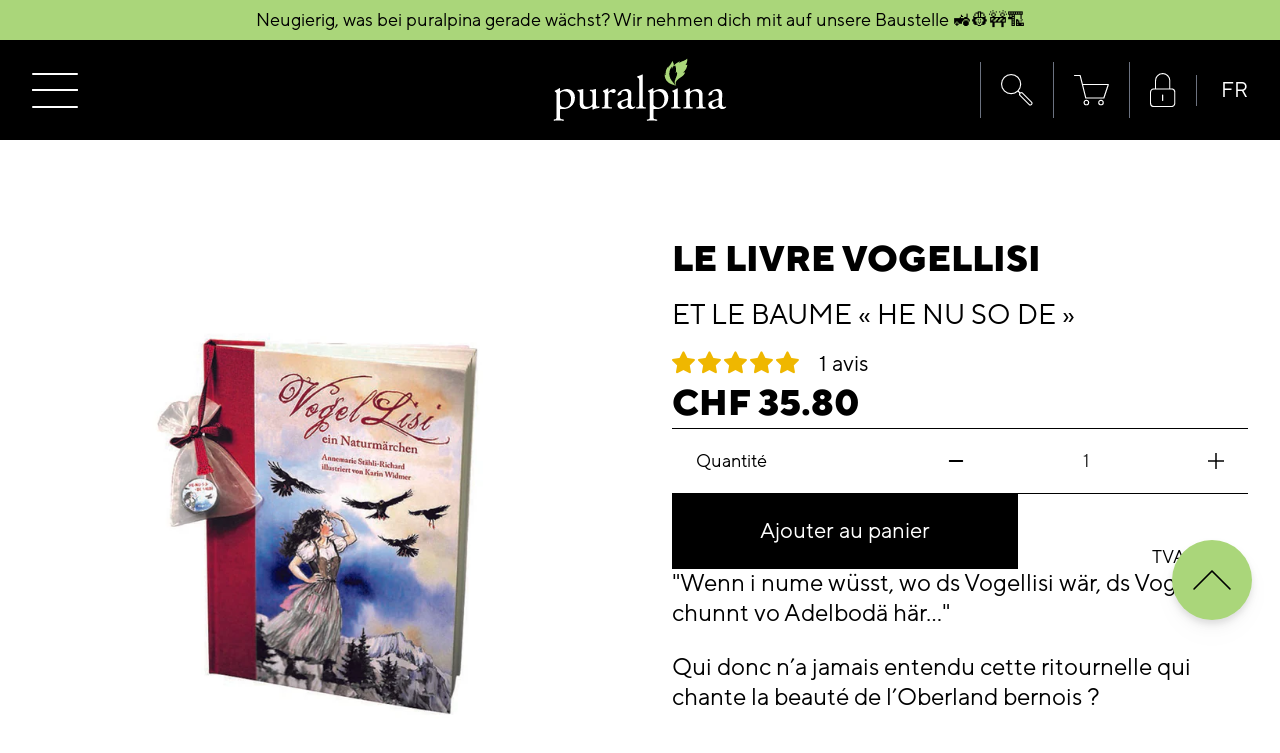

--- FILE ---
content_type: text/html; charset=utf-8
request_url: https://www.puralpina.ch/fr/products/vogellisi-buch-mit-he-nu-so-de-balsam
body_size: 51268
content:
<!doctype html>
<html class="no-js" lang="fr-CH">
    <head>
	<script src="//www.puralpina.ch/cdn/shop/files/pandectes-rules.js?v=7965184986207618704"></script>
	
	
	
        <!-- Google Tag Manager -->
        <script>(function(w,d,s,l,i){w[l]=w[l]||[];w[l].push({'gtm.start':
        new Date().getTime(),event:'gtm.js'});var f=d.getElementsByTagName(s)[0],
        j=d.createElement(s),dl=l!='dataLayer'?'&l='+l:'';j.async=true;j.src=
        'https://www.googletagmanager.com/gtm.js?id='+i+dl;f.parentNode.insertBefore(j,f);
        })(window,document,'script','dataLayer','GTM-PCHMGX4');</script>
        <!-- End Google Tag Manager -->
        
        <!-- Xandr Universal Pixel -->
        <script>
        !function(e,i){if(!e.pixie){var n=e.pixie=function(e,i,a){n.actionQueue.push({action:e,actionValue:i,params:a})};n.actionQueue=[];var a=i.createElement("script");a.async=!0,a.src="//acdn.adnxs.com/dmp/up/pixie.js";var t=i.getElementsByTagName("head")[0];t.insertBefore(a,t.firstChild)}}(window,document);
        pixie('init', 'a9128b5d-60b1-4afa-b367-02a6c72bc241');
        </script>
        <!-- Xandr Universal Pixel - PageView Event -->
        <script>
        pixie('event', 'PageView');
        </script>
        <noscript><img src="https://ib.adnxs.com/pixie?pi=a9128b5d-60b1-4afa-b367-02a6c72bc241&e=PageView&script=0" width="1" height="1" style="display:none" /></noscript>
        <!-- End Xandr Universal Pixel -->

        <meta charset="utf-8">
        <meta http-equiv="X-UA-Compatible" content="IE=edge">
        <meta name="viewport" content="width=device-width,initial-scale=1">
        <meta name="theme-color" content="">
       
        <link rel="canonical" href="https://www.puralpina.ch/fr/products/vogellisi-buch-mit-he-nu-so-de-balsam">
        <link rel="preconnect" href="https://cdn.shopify.com" crossorigin>

        
            <link rel="icon" type="image/png" href="//www.puralpina.ch/cdn/shop/files/favicon.png?crop=center&height=32&v=1635347599&width=32">
        

        <title>
            Vogellisi Buch • mit Vogellisi Balsam
 &ndash; puralpina Shop</title>

        
            <meta name="description" content="&quot;Wenn i nume wüsst, wo ds Vogellisi wär, ds Vogellisi chunnt vo Adelbodä här...&quot;. Das Buch mit unserem Vogellisi Balsam. Jetzt online bestellen">
        

        

<meta property="og:site_name" content="puralpina Shop">
<meta property="og:url" content="https://www.puralpina.ch/fr/products/vogellisi-buch-mit-he-nu-so-de-balsam">
<meta property="og:title" content="Vogellisi Buch • mit Vogellisi Balsam">
<meta property="og:type" content="product">
<meta property="og:description" content="&quot;Wenn i nume wüsst, wo ds Vogellisi wär, ds Vogellisi chunnt vo Adelbodä här...&quot;. Das Buch mit unserem Vogellisi Balsam. Jetzt online bestellen">


  <meta property="og:image" content="http://www.puralpina.ch/cdn/shop/products/VogellisiBuch_shopify.jpg?v=1646295495">
  <meta property="og:image:secure_url" content="https://www.puralpina.ch/cdn/shop/products/VogellisiBuch_shopify.jpg?v=1646295495">
  <meta property="og:image:width" content="2500">
  <meta property="og:image:height" content="2500">



  <meta property="og:price:amount" content="35.80">
  <meta property="og:price:currency" content="CHF">



<meta name="twitter:card" content="summary_large_image">
<meta name="twitter:title" content="Vogellisi Buch • mit Vogellisi Balsam">
<meta name="twitter:description" content="&quot;Wenn i nume wüsst, wo ds Vogellisi wär, ds Vogellisi chunnt vo Adelbodä här...&quot;. Das Buch mit unserem Vogellisi Balsam. Jetzt online bestellen">


        <script src="//www.puralpina.ch/cdn/shop/t/3/assets/global.js?v=33661930704236820381655202408" defer="defer"></script><link href="//www.puralpina.ch/cdn/shop/t/3/assets/component-localization-form.css?v=106610001650577896511744104838" rel="stylesheet" type="text/css" media="all" />
            <script src="//www.puralpina.ch/cdn/shop/t/3/assets/localization-form.js?v=144176611646395275351744104839" defer="defer"></script><style data-shopify>
            @font-face {
            font-family: TTNorms-Regular;
            src: url('//www.puralpina.ch/cdn/shop/t/3/assets/TTNorms-Regular.woff2?v=176191181256850626601634725605') format('woff2');
            font-display: swap;
            font-weight: 400;
            font-style: normal;
            }

            @font-face {
            font-family: TTNorms-ExtraBold;
            src: url('//www.puralpina.ch/cdn/shop/t/3/assets/TTNorms-ExtraBold.woff2?v=154219596071700356661634725601') format('woff2');
            font-display: swap;
            font-weight: 800;
            font-style: normal;
            }

            @font-face {
            font-family: MillerBanner;
            src: url('//www.puralpina.ch/cdn/shop/t/3/assets/MillerBanner-SemiboldItalic.woff2?v=146441274676731686231634725605') format('woff2');
            font-display: swap;
            font-weight: 600;
            font-style: normal;
            }
        </style>

        <link href="//www.puralpina.ch/cdn/shop/t/3/assets/app.css?v=97408295370364499321753441639" rel="stylesheet" type="text/css" media="all" />
        <script>document.documentElement.className = document.documentElement.className.replace('no-js', 'js');</script>
        
        <script>window.performance && window.performance.mark && window.performance.mark('shopify.content_for_header.start');</script><meta name="google-site-verification" content="kcuTG1cHXOMUsv1O7al6i54DIbqBIEdxNWsBiXLJ3xw">
<meta id="shopify-digital-wallet" name="shopify-digital-wallet" content="/60667986162/digital_wallets/dialog">
<link rel="alternate" hreflang="x-default" href="https://www.puralpina.ch/products/vogellisi-buch-mit-he-nu-so-de-balsam">
<link rel="alternate" hreflang="de" href="https://www.puralpina.ch/products/vogellisi-buch-mit-he-nu-so-de-balsam">
<link rel="alternate" hreflang="fr" href="https://www.puralpina.ch/fr/products/vogellisi-buch-mit-he-nu-so-de-balsam">
<link rel="alternate" hreflang="en" href="https://www.puralpina.ch/en/products/vogellisi-buch-mit-he-nu-so-de-balsam">
<link rel="alternate" type="application/json+oembed" href="https://www.puralpina.ch/fr/products/vogellisi-buch-mit-he-nu-so-de-balsam.oembed">
<script async="async" src="/checkouts/internal/preloads.js?locale=fr-CH"></script>
<script id="shopify-features" type="application/json">{"accessToken":"b7fdba53efde46b4715d6c76e5c2a650","betas":["rich-media-storefront-analytics"],"domain":"www.puralpina.ch","predictiveSearch":true,"shopId":60667986162,"locale":"fr"}</script>
<script>var Shopify = Shopify || {};
Shopify.shop = "puralpina-online-shop.myshopify.com";
Shopify.locale = "fr";
Shopify.currency = {"active":"CHF","rate":"1.0"};
Shopify.country = "CH";
Shopify.theme = {"name":"puralpina.ch\/master","id":128231342322,"schema_name":"puralpina","schema_version":"1.0","theme_store_id":null,"role":"main"};
Shopify.theme.handle = "null";
Shopify.theme.style = {"id":null,"handle":null};
Shopify.cdnHost = "www.puralpina.ch/cdn";
Shopify.routes = Shopify.routes || {};
Shopify.routes.root = "/fr/";</script>
<script type="module">!function(o){(o.Shopify=o.Shopify||{}).modules=!0}(window);</script>
<script>!function(o){function n(){var o=[];function n(){o.push(Array.prototype.slice.apply(arguments))}return n.q=o,n}var t=o.Shopify=o.Shopify||{};t.loadFeatures=n(),t.autoloadFeatures=n()}(window);</script>
<script id="shop-js-analytics" type="application/json">{"pageType":"product"}</script>
<script defer="defer" async type="module" src="//www.puralpina.ch/cdn/shopifycloud/shop-js/modules/v2/client.init-shop-cart-sync_INwxTpsh.fr.esm.js"></script>
<script defer="defer" async type="module" src="//www.puralpina.ch/cdn/shopifycloud/shop-js/modules/v2/chunk.common_YNAa1F1g.esm.js"></script>
<script type="module">
  await import("//www.puralpina.ch/cdn/shopifycloud/shop-js/modules/v2/client.init-shop-cart-sync_INwxTpsh.fr.esm.js");
await import("//www.puralpina.ch/cdn/shopifycloud/shop-js/modules/v2/chunk.common_YNAa1F1g.esm.js");

  window.Shopify.SignInWithShop?.initShopCartSync?.({"fedCMEnabled":true,"windoidEnabled":true});

</script>
<script>(function() {
  var isLoaded = false;
  function asyncLoad() {
    if (isLoaded) return;
    isLoaded = true;
    var urls = ["https:\/\/cozycountryredirectiii.addons.business\/js\/eggbox\/11696\/script_30e1271b485a3b845620a615621e33de.js?v=1\u0026sign=30e1271b485a3b845620a615621e33de\u0026shop=puralpina-online-shop.myshopify.com"];
    for (var i = 0; i < urls.length; i++) {
      var s = document.createElement('script');
      s.type = 'text/javascript';
      s.async = true;
      s.src = urls[i];
      var x = document.getElementsByTagName('script')[0];
      x.parentNode.insertBefore(s, x);
    }
  };
  if(window.attachEvent) {
    window.attachEvent('onload', asyncLoad);
  } else {
    window.addEventListener('load', asyncLoad, false);
  }
})();</script>
<script id="__st">var __st={"a":60667986162,"offset":3600,"reqid":"73cca939-e6bd-4361-b426-10d568a28370-1768942864","pageurl":"www.puralpina.ch\/fr\/products\/vogellisi-buch-mit-he-nu-so-de-balsam","u":"e5a517c7d77a","p":"product","rtyp":"product","rid":7540390756594};</script>
<script>window.ShopifyPaypalV4VisibilityTracking = true;</script>
<script id="captcha-bootstrap">!function(){'use strict';const t='contact',e='account',n='new_comment',o=[[t,t],['blogs',n],['comments',n],[t,'customer']],c=[[e,'customer_login'],[e,'guest_login'],[e,'recover_customer_password'],[e,'create_customer']],r=t=>t.map((([t,e])=>`form[action*='/${t}']:not([data-nocaptcha='true']) input[name='form_type'][value='${e}']`)).join(','),a=t=>()=>t?[...document.querySelectorAll(t)].map((t=>t.form)):[];function s(){const t=[...o],e=r(t);return a(e)}const i='password',u='form_key',d=['recaptcha-v3-token','g-recaptcha-response','h-captcha-response',i],f=()=>{try{return window.sessionStorage}catch{return}},m='__shopify_v',_=t=>t.elements[u];function p(t,e,n=!1){try{const o=window.sessionStorage,c=JSON.parse(o.getItem(e)),{data:r}=function(t){const{data:e,action:n}=t;return t[m]||n?{data:e,action:n}:{data:t,action:n}}(c);for(const[e,n]of Object.entries(r))t.elements[e]&&(t.elements[e].value=n);n&&o.removeItem(e)}catch(o){console.error('form repopulation failed',{error:o})}}const l='form_type',E='cptcha';function T(t){t.dataset[E]=!0}const w=window,h=w.document,L='Shopify',v='ce_forms',y='captcha';let A=!1;((t,e)=>{const n=(g='f06e6c50-85a8-45c8-87d0-21a2b65856fe',I='https://cdn.shopify.com/shopifycloud/storefront-forms-hcaptcha/ce_storefront_forms_captcha_hcaptcha.v1.5.2.iife.js',D={infoText:'Protégé par hCaptcha',privacyText:'Confidentialité',termsText:'Conditions'},(t,e,n)=>{const o=w[L][v],c=o.bindForm;if(c)return c(t,g,e,D).then(n);var r;o.q.push([[t,g,e,D],n]),r=I,A||(h.body.append(Object.assign(h.createElement('script'),{id:'captcha-provider',async:!0,src:r})),A=!0)});var g,I,D;w[L]=w[L]||{},w[L][v]=w[L][v]||{},w[L][v].q=[],w[L][y]=w[L][y]||{},w[L][y].protect=function(t,e){n(t,void 0,e),T(t)},Object.freeze(w[L][y]),function(t,e,n,w,h,L){const[v,y,A,g]=function(t,e,n){const i=e?o:[],u=t?c:[],d=[...i,...u],f=r(d),m=r(i),_=r(d.filter((([t,e])=>n.includes(e))));return[a(f),a(m),a(_),s()]}(w,h,L),I=t=>{const e=t.target;return e instanceof HTMLFormElement?e:e&&e.form},D=t=>v().includes(t);t.addEventListener('submit',(t=>{const e=I(t);if(!e)return;const n=D(e)&&!e.dataset.hcaptchaBound&&!e.dataset.recaptchaBound,o=_(e),c=g().includes(e)&&(!o||!o.value);(n||c)&&t.preventDefault(),c&&!n&&(function(t){try{if(!f())return;!function(t){const e=f();if(!e)return;const n=_(t);if(!n)return;const o=n.value;o&&e.removeItem(o)}(t);const e=Array.from(Array(32),(()=>Math.random().toString(36)[2])).join('');!function(t,e){_(t)||t.append(Object.assign(document.createElement('input'),{type:'hidden',name:u})),t.elements[u].value=e}(t,e),function(t,e){const n=f();if(!n)return;const o=[...t.querySelectorAll(`input[type='${i}']`)].map((({name:t})=>t)),c=[...d,...o],r={};for(const[a,s]of new FormData(t).entries())c.includes(a)||(r[a]=s);n.setItem(e,JSON.stringify({[m]:1,action:t.action,data:r}))}(t,e)}catch(e){console.error('failed to persist form',e)}}(e),e.submit())}));const S=(t,e)=>{t&&!t.dataset[E]&&(n(t,e.some((e=>e===t))),T(t))};for(const o of['focusin','change'])t.addEventListener(o,(t=>{const e=I(t);D(e)&&S(e,y())}));const B=e.get('form_key'),M=e.get(l),P=B&&M;t.addEventListener('DOMContentLoaded',(()=>{const t=y();if(P)for(const e of t)e.elements[l].value===M&&p(e,B);[...new Set([...A(),...v().filter((t=>'true'===t.dataset.shopifyCaptcha))])].forEach((e=>S(e,t)))}))}(h,new URLSearchParams(w.location.search),n,t,e,['guest_login'])})(!0,!0)}();</script>
<script integrity="sha256-4kQ18oKyAcykRKYeNunJcIwy7WH5gtpwJnB7kiuLZ1E=" data-source-attribution="shopify.loadfeatures" defer="defer" src="//www.puralpina.ch/cdn/shopifycloud/storefront/assets/storefront/load_feature-a0a9edcb.js" crossorigin="anonymous"></script>
<script data-source-attribution="shopify.dynamic_checkout.dynamic.init">var Shopify=Shopify||{};Shopify.PaymentButton=Shopify.PaymentButton||{isStorefrontPortableWallets:!0,init:function(){window.Shopify.PaymentButton.init=function(){};var t=document.createElement("script");t.src="https://www.puralpina.ch/cdn/shopifycloud/portable-wallets/latest/portable-wallets.fr.js",t.type="module",document.head.appendChild(t)}};
</script>
<script data-source-attribution="shopify.dynamic_checkout.buyer_consent">
  function portableWalletsHideBuyerConsent(e){var t=document.getElementById("shopify-buyer-consent"),n=document.getElementById("shopify-subscription-policy-button");t&&n&&(t.classList.add("hidden"),t.setAttribute("aria-hidden","true"),n.removeEventListener("click",e))}function portableWalletsShowBuyerConsent(e){var t=document.getElementById("shopify-buyer-consent"),n=document.getElementById("shopify-subscription-policy-button");t&&n&&(t.classList.remove("hidden"),t.removeAttribute("aria-hidden"),n.addEventListener("click",e))}window.Shopify?.PaymentButton&&(window.Shopify.PaymentButton.hideBuyerConsent=portableWalletsHideBuyerConsent,window.Shopify.PaymentButton.showBuyerConsent=portableWalletsShowBuyerConsent);
</script>
<script data-source-attribution="shopify.dynamic_checkout.cart.bootstrap">document.addEventListener("DOMContentLoaded",(function(){function t(){return document.querySelector("shopify-accelerated-checkout-cart, shopify-accelerated-checkout")}if(t())Shopify.PaymentButton.init();else{new MutationObserver((function(e,n){t()&&(Shopify.PaymentButton.init(),n.disconnect())})).observe(document.body,{childList:!0,subtree:!0})}}));
</script>
<script id="sections-script" data-sections="main-product,header" defer="defer" src="//www.puralpina.ch/cdn/shop/t/3/compiled_assets/scripts.js?v=25666"></script>
<script>window.performance && window.performance.mark && window.performance.mark('shopify.content_for_header.end');</script>

        <meta name="facebook-domain-verification" content="wn082d4nsceiyqv5vfc3udgcbcs3ob" />
        
        
    <!-- BEGIN app block: shopify://apps/pandectes-gdpr/blocks/banner/58c0baa2-6cc1-480c-9ea6-38d6d559556a -->
  
    
      <!-- TCF is active, scripts are loaded above -->
      
        <script>
          if (!window.PandectesRulesSettings) {
            window.PandectesRulesSettings = {"store":{"id":60667986162,"adminMode":false,"headless":false,"storefrontRootDomain":"","checkoutRootDomain":"","storefrontAccessToken":""},"banner":{"cookiesBlockedByDefault":"7","hybridStrict":false,"isActive":true},"geolocation":{"brOnly":false,"caOnly":false,"euOnly":false,"canadaOnly":false},"blocker":{"isActive":false,"googleConsentMode":{"isActive":false,"id":"","analyticsId":"","adStorageCategory":4,"analyticsStorageCategory":2,"functionalityStorageCategory":1,"personalizationStorageCategory":1,"securityStorageCategory":0,"customEvent":true,"redactData":true,"urlPassthrough":false},"facebookPixel":{"isActive":false,"id":"","ldu":false},"microsoft":{},"rakuten":{"isActive":false,"cmp":false,"ccpa":false},"defaultBlocked":7,"patterns":{"whiteList":[],"blackList":{"1":[],"2":[],"4":[],"8":[]},"iframesWhiteList":[],"iframesBlackList":{"1":[],"2":[],"4":[],"8":[]},"beaconsWhiteList":[],"beaconsBlackList":{"1":[],"2":[],"4":[],"8":[]}}}};
            const rulesScript = document.createElement('script');
            window.PandectesRulesSettings.auto = true;
            rulesScript.src = "https://cdn.shopify.com/extensions/019bdc07-7fb4-70c4-ad72-a3837152bf63/gdpr-238/assets/pandectes-rules.js";
            const firstChild = document.head.firstChild;
            document.head.insertBefore(rulesScript, firstChild);
          }
        </script>
      
      <script>
        
          window.PandectesSettings = {"store":{"id":60667986162,"plan":"plus","theme":"puralpina.ch/master","primaryLocale":"de","adminMode":false,"headless":false,"storefrontRootDomain":"","checkoutRootDomain":"","storefrontAccessToken":""},"tsPublished":1748266654,"declaration":{"showPurpose":false,"showProvider":false,"showDateGenerated":false},"language":{"unpublished":[],"languageMode":"Single","fallbackLanguage":"de","languageDetection":"browser","languagesSupported":[]},"texts":{"managed":{"headerText":{"de":"Wir respektieren deine Privatsphäre"},"consentText":{"de":"Diese Website verwendet Cookies, um Ihnen das beste Erlebnis zu bieten."},"linkText":{"de":"Mehr erfahren"},"imprintText":{"de":"Impressum"},"googleLinkText":{"de":"Googles Datenschutzbestimmungen"},"allowButtonText":{"de":"Annehmen"},"denyButtonText":{"de":"Ablehnen"},"dismissButtonText":{"de":"Okay"},"leaveSiteButtonText":{"de":"Diese Seite verlassen"},"preferencesButtonText":{"de":"Einstellungen"},"cookiePolicyText":{"de":"Cookie-Richtlinie"},"preferencesPopupTitleText":{"de":"Einwilligungseinstellungen verwalten"},"preferencesPopupIntroText":{"de":"Wir verwenden Cookies, um die Funktionalität der Website zu optimieren, die Leistung zu analysieren und Ihnen ein personalisiertes Erlebnis zu bieten. Einige Cookies sind für den ordnungsgemäßen Betrieb der Website unerlässlich. Diese Cookies können nicht deaktiviert werden. In diesem Fenster können Sie Ihre Präferenzen für Cookies verwalten."},"preferencesPopupSaveButtonText":{"de":"Auswahl speichern"},"preferencesPopupCloseButtonText":{"de":"Schließen"},"preferencesPopupAcceptAllButtonText":{"de":"Alles Akzeptieren"},"preferencesPopupRejectAllButtonText":{"de":"Alles ablehnen"},"cookiesDetailsText":{"de":"Cookie-Details"},"preferencesPopupAlwaysAllowedText":{"de":"Immer erlaubt"},"accessSectionParagraphText":{"de":"Sie haben das Recht, jederzeit auf Ihre Daten zuzugreifen."},"accessSectionTitleText":{"de":"Datenübertragbarkeit"},"accessSectionAccountInfoActionText":{"de":"persönliche Daten"},"accessSectionDownloadReportActionText":{"de":"Alle Daten anfordern"},"accessSectionGDPRRequestsActionText":{"de":"Anfragen betroffener Personen"},"accessSectionOrdersRecordsActionText":{"de":"Aufträge"},"rectificationSectionParagraphText":{"de":"Sie haben das Recht, die Aktualisierung Ihrer Daten zu verlangen, wann immer Sie dies für angemessen halten."},"rectificationSectionTitleText":{"de":"Datenberichtigung"},"rectificationCommentPlaceholder":{"de":"Beschreiben Sie, was Sie aktualisieren möchten"},"rectificationCommentValidationError":{"de":"Kommentar ist erforderlich"},"rectificationSectionEditAccountActionText":{"de":"Aktualisierung anfordern"},"erasureSectionTitleText":{"de":"Recht auf Vergessenwerden"},"erasureSectionParagraphText":{"de":"Sie haben das Recht, die Löschung aller Ihrer Daten zu verlangen. Danach können Sie nicht mehr auf Ihr Konto zugreifen."},"erasureSectionRequestDeletionActionText":{"de":"Löschung personenbezogener Daten anfordern"},"consentDate":{"de":"Zustimmungsdatum"},"consentId":{"de":"Einwilligungs-ID"},"consentSectionChangeConsentActionText":{"de":"Einwilligungspräferenz ändern"},"consentSectionConsentedText":{"de":"Sie haben der Cookie-Richtlinie dieser Website zugestimmt am"},"consentSectionNoConsentText":{"de":"Sie haben der Cookie-Richtlinie dieser Website nicht zugestimmt."},"consentSectionTitleText":{"de":"Ihre Cookie-Einwilligung"},"consentStatus":{"de":"Einwilligungspräferenz"},"confirmationFailureMessage":{"de":"Ihre Anfrage wurde nicht bestätigt. Bitte versuchen Sie es erneut und wenn das Problem weiterhin besteht, wenden Sie sich an den Ladenbesitzer, um Hilfe zu erhalten"},"confirmationFailureTitle":{"de":"Ein Problem ist aufgetreten"},"confirmationSuccessMessage":{"de":"Wir werden uns in Kürze zu Ihrem Anliegen bei Ihnen melden."},"confirmationSuccessTitle":{"de":"Ihre Anfrage wurde bestätigt"},"guestsSupportEmailFailureMessage":{"de":"Ihre Anfrage wurde nicht übermittelt. Bitte versuchen Sie es erneut und wenn das Problem weiterhin besteht, wenden Sie sich an den Shop-Inhaber, um Hilfe zu erhalten."},"guestsSupportEmailFailureTitle":{"de":"Ein Problem ist aufgetreten"},"guestsSupportEmailPlaceholder":{"de":"E-Mail-Addresse"},"guestsSupportEmailSuccessMessage":{"de":"Wenn Sie als Kunde dieses Shops registriert sind, erhalten Sie in Kürze eine E-Mail mit Anweisungen zum weiteren Vorgehen."},"guestsSupportEmailSuccessTitle":{"de":"Vielen Dank für die Anfrage"},"guestsSupportEmailValidationError":{"de":"Email ist ungültig"},"guestsSupportInfoText":{"de":"Bitte loggen Sie sich mit Ihrem Kundenkonto ein, um fortzufahren."},"submitButton":{"de":"einreichen"},"submittingButton":{"de":"Senden..."},"cancelButton":{"de":"Abbrechen"},"declIntroText":{"de":"Wir verwenden Cookies, um die Funktionalität der Website zu optimieren, die Leistung zu analysieren und Ihnen ein personalisiertes Erlebnis zu bieten. Einige Cookies sind für den ordnungsgemäßen Betrieb der Website unerlässlich. Diese Cookies können nicht deaktiviert werden. In diesem Fenster können Sie Ihre Präferenzen für Cookies verwalten."},"declName":{"de":"Name"},"declPurpose":{"de":"Zweck"},"declType":{"de":"Typ"},"declRetention":{"de":"Speicherdauer"},"declProvider":{"de":"Anbieter"},"declFirstParty":{"de":"Erstanbieter"},"declThirdParty":{"de":"Drittanbieter"},"declSeconds":{"de":"Sekunden"},"declMinutes":{"de":"Minuten"},"declHours":{"de":"Std."},"declDays":{"de":"Tage"},"declMonths":{"de":"Monate"},"declYears":{"de":"Jahre"},"declSession":{"de":"Sitzung"},"declDomain":{"de":"Domain"},"declPath":{"de":"Weg"}},"categories":{"strictlyNecessaryCookiesTitleText":{"de":"Unbedingt notwendige Cookies"},"strictlyNecessaryCookiesDescriptionText":{"de":"Diese Cookies sind unerlässlich, damit Sie sich auf der Website bewegen und ihre Funktionen nutzen können, z. B. den Zugriff auf sichere Bereiche der Website. Ohne diese Cookies kann die Website nicht richtig funktionieren."},"functionalityCookiesTitleText":{"de":"Funktionale Cookies"},"functionalityCookiesDescriptionText":{"de":"Diese Cookies ermöglichen es der Website, verbesserte Funktionalität und Personalisierung bereitzustellen. Sie können von uns oder von Drittanbietern gesetzt werden, deren Dienste wir auf unseren Seiten hinzugefügt haben. Wenn Sie diese Cookies nicht zulassen, funktionieren einige oder alle dieser Dienste möglicherweise nicht richtig."},"performanceCookiesTitleText":{"de":"Leistungs-Cookies"},"performanceCookiesDescriptionText":{"de":"Diese Cookies ermöglichen es uns, die Leistung unserer Website zu überwachen und zu verbessern. Sie ermöglichen es uns beispielsweise, Besuche zu zählen, Verkehrsquellen zu identifizieren und zu sehen, welche Teile der Website am beliebtesten sind."},"targetingCookiesTitleText":{"de":"Targeting-Cookies"},"targetingCookiesDescriptionText":{"de":"Diese Cookies können von unseren Werbepartnern über unsere Website gesetzt werden. Sie können von diesen Unternehmen verwendet werden, um ein Profil Ihrer Interessen zu erstellen und Ihnen relevante Werbung auf anderen Websites anzuzeigen. Sie speichern keine direkten personenbezogenen Daten, sondern basieren auf der eindeutigen Identifizierung Ihres Browsers und Ihres Internetgeräts. Wenn Sie diese Cookies nicht zulassen, erleben Sie weniger zielgerichtete Werbung."},"unclassifiedCookiesTitleText":{"de":"Nicht klassifizierte Cookies"},"unclassifiedCookiesDescriptionText":{"de":"Nicht klassifizierte Cookies sind Cookies, die wir gerade zusammen mit den Anbietern einzelner Cookies klassifizieren."}},"auto":{}},"library":{"previewMode":false,"fadeInTimeout":0,"defaultBlocked":7,"showLink":true,"showImprintLink":false,"showGoogleLink":false,"enabled":true,"cookie":{"expiryDays":365,"secure":true},"dismissOnScroll":false,"dismissOnWindowClick":false,"dismissOnTimeout":false,"palette":{"popup":{"background":"#000000","backgroundForCalculations":{"a":1,"b":0,"g":0,"r":0},"text":"#FFFFFF"},"button":{"background":"#AAD67A","backgroundForCalculations":{"a":1,"b":122,"g":214,"r":170},"text":"#000000","textForCalculation":{"a":1,"b":0,"g":0,"r":0},"border":"transparent"}},"content":{"href":"https://puralpina-online-shop.myshopify.com/policies/privacy-policy","imprintHref":"/","close":"&#10005;","target":"_blank","logo":"<img class=\"cc-banner-logo\" style=\"max-height: 24px;\" src=\"https://puralpina-online-shop.myshopify.com/cdn/shop/files/pandectes-banner-logo.png\" alt=\"logo\" />"},"window":"<div role=\"dialog\" aria-live=\"polite\" aria-label=\"cookieconsent\" aria-describedby=\"cookieconsent:desc\" id=\"pandectes-banner\" class=\"cc-window-wrapper cc-bottom-left-wrapper\"><div class=\"pd-cookie-banner-window cc-window {{classes}}\"><!--googleoff: all-->{{children}}<!--googleon: all--></div></div>","compliance":{"custom":"<div class=\"cc-compliance cc-highlight\">{{preferences}}{{deny}}{{allow}}</div>"},"type":"custom","layouts":{"basic":"{{logo}}{{messagelink}}{{compliance}}{{close}}"},"position":"bottom-left","theme":"block","revokable":false,"animateRevokable":false,"revokableReset":false,"revokableLogoUrl":"https://puralpina-online-shop.myshopify.com/cdn/shop/files/pandectes-reopen-logo.png","revokablePlacement":"bottom-left","revokableMarginHorizontal":15,"revokableMarginVertical":15,"static":false,"autoAttach":true,"hasTransition":true,"blacklistPage":[""],"elements":{"close":"<button aria-label=\"close\" type=\"button\" tabindex=\"0\" class=\"cc-close\">{{close}}</button>","dismiss":"<button type=\"button\" tabindex=\"0\" class=\"cc-btn cc-btn-decision cc-dismiss\">{{dismiss}}</button>","allow":"<button type=\"button\" tabindex=\"0\" class=\"cc-btn cc-btn-decision cc-allow\">{{allow}}</button>","deny":"<button type=\"button\" tabindex=\"0\" class=\"cc-btn cc-btn-decision cc-deny\">{{deny}}</button>","preferences":"<button tabindex=\"0\" type=\"button\" class=\"cc-btn cc-settings\" onclick=\"Pandectes.fn.openPreferences()\">{{preferences}}</button>"}},"geolocation":{"brOnly":false,"caOnly":false,"euOnly":false,"canadaOnly":false},"dsr":{"guestsSupport":false,"accessSectionDownloadReportAuto":false},"banner":{"resetTs":1666181471,"extraCss":"        .cc-banner-logo {max-width: 24em!important;}    @media(min-width: 768px) {.cc-window.cc-floating{max-width: 24em!important;width: 24em!important;}}    .cc-message, .pd-cookie-banner-window .cc-header, .cc-logo {text-align: center}    .cc-window-wrapper{z-index: 2147483647;}    .cc-window{z-index: 2147483647;font-family: inherit;}    .pd-cookie-banner-window .cc-header{font-family: inherit;}    .pd-cp-ui{font-family: inherit; background-color: #000000;color:#FFFFFF;}    button.pd-cp-btn, a.pd-cp-btn{background-color:#AAD67A;color:#000000!important;}    input + .pd-cp-preferences-slider{background-color: rgba(255, 255, 255, 0.3)}    .pd-cp-scrolling-section::-webkit-scrollbar{background-color: rgba(255, 255, 255, 0.3)}    input:checked + .pd-cp-preferences-slider{background-color: rgba(255, 255, 255, 1)}    .pd-cp-scrolling-section::-webkit-scrollbar-thumb {background-color: rgba(255, 255, 255, 1)}    .pd-cp-ui-close{color:#FFFFFF;}    .pd-cp-preferences-slider:before{background-color: #000000}    .pd-cp-title:before {border-color: #FFFFFF!important}    .pd-cp-preferences-slider{background-color:#FFFFFF}    .pd-cp-toggle{color:#FFFFFF!important}    @media(max-width:699px) {.pd-cp-ui-close-top svg {fill: #FFFFFF}}    .pd-cp-toggle:hover,.pd-cp-toggle:visited,.pd-cp-toggle:active{color:#FFFFFF!important}    .pd-cookie-banner-window {box-shadow: 0 0 18px rgb(0 0 0 / 20%);}  ","customJavascript":{},"showPoweredBy":false,"logoHeight":24,"hybridStrict":false,"cookiesBlockedByDefault":"7","isActive":true,"implicitSavePreferences":true,"cookieIcon":false,"blockBots":false,"showCookiesDetails":true,"hasTransition":true,"blockingPage":false,"showOnlyLandingPage":false,"leaveSiteUrl":"https://www.google.com","linkRespectStoreLang":false},"cookies":{"0":[{"name":"keep_alive","type":"http","domain":"www.puralpina.ch","path":"/","provider":"Shopify","firstParty":true,"retention":"30 minute(s)","expires":30,"unit":"declMinutes","purpose":{"de":"Wird im Zusammenhang mit der Käuferlokalisierung verwendet."}},{"name":"secure_customer_sig","type":"http","domain":"www.puralpina.ch","path":"/","provider":"Shopify","firstParty":true,"retention":"1 year(s)","expires":1,"unit":"declYears","purpose":{"de":"Wird im Zusammenhang mit dem Kundenlogin verwendet."}},{"name":"localization","type":"http","domain":"www.puralpina.ch","path":"/","provider":"Shopify","firstParty":true,"retention":"1 year(s)","expires":1,"unit":"declYears","purpose":{"de":"Lokalisierung von Shopify-Shops"}},{"name":"cart_ver","type":"http","domain":"www.puralpina.ch","path":"/","provider":"Shopify","firstParty":true,"retention":"15 day(s)","expires":15,"unit":"declDays","purpose":{"de":"Wird in Verbindung mit Warenkorb verwendet."}},{"name":"cart_sig","type":"http","domain":"www.puralpina.ch","path":"/","provider":"Shopify","firstParty":true,"retention":"15 day(s)","expires":15,"unit":"declDays","purpose":{"de":"Shopify-Analysen."}},{"name":"_secure_session_id","type":"http","domain":"www.puralpina.ch","path":"/","provider":"Shopify","firstParty":true,"retention":"24 hour(s)","expires":24,"unit":"declHours","purpose":{"de":"Wird in Verbindung mit der Navigation durch eine Storefront verwendet."}},{"name":"cart_ts","type":"http","domain":"www.puralpina.ch","path":"/","provider":"Shopify","firstParty":true,"retention":"15 day(s)","expires":15,"unit":"declDays","purpose":{"de":"Wird im Zusammenhang mit der Kasse verwendet."}},{"name":"cart","type":"http","domain":"www.puralpina.ch","path":"/","provider":"Shopify","firstParty":true,"retention":"15 day(s)","expires":15,"unit":"declDays","purpose":{"de":"Notwendig für die Warenkorbfunktion auf der Website."}},{"name":"cart_currency","type":"http","domain":"www.puralpina.ch","path":"/","provider":"Shopify","firstParty":true,"retention":"15 day(s)","expires":15,"unit":"declDays","purpose":{"de":"Das Cookie ist für die sichere Checkout- und Zahlungsfunktion auf der Website erforderlich. Diese Funktion wird von shopify.com bereitgestellt."}}],"1":[{"name":"_orig_referrer","type":"http","domain":".puralpina.ch","path":"/","provider":"Shopify","firstParty":false,"retention":"14 day(s)","expires":14,"unit":"declDays","purpose":{"de":"Verfolgt Zielseiten."}},{"name":"_landing_page","type":"http","domain":".puralpina.ch","path":"/","provider":"Shopify","firstParty":false,"retention":"14 day(s)","expires":14,"unit":"declDays","purpose":{"de":"Verfolgt Zielseiten."}},{"name":"_y","type":"http","domain":".puralpina.ch","path":"/","provider":"Shopify","firstParty":false,"retention":"1 year(s)","expires":1,"unit":"declYears","purpose":{"de":"Shopify-Analysen."}},{"name":"_s","type":"http","domain":".puralpina.ch","path":"/","provider":"Shopify","firstParty":false,"retention":"30 minute(s)","expires":30,"unit":"declMinutes","purpose":{"de":"Shopify-Analysen."}},{"name":"_shopify_sa_t","type":"http","domain":".puralpina.ch","path":"/","provider":"Shopify","firstParty":false,"retention":"30 minute(s)","expires":30,"unit":"declMinutes","purpose":{"de":"Shopify-Analysen in Bezug auf Marketing und Empfehlungen."}},{"name":"_shopify_sa_p","type":"http","domain":".puralpina.ch","path":"/","provider":"Shopify","firstParty":false,"retention":"30 minute(s)","expires":30,"unit":"declMinutes","purpose":{"de":"Shopify-Analysen in Bezug auf Marketing und Empfehlungen."}},{"name":"_shopify_y","type":"http","domain":".puralpina.ch","path":"/","provider":"Shopify","firstParty":false,"retention":"1 year(s)","expires":1,"unit":"declYears","purpose":{"de":"Shopify-Analysen."}},{"name":"_shopify_s","type":"http","domain":".puralpina.ch","path":"/","provider":"Shopify","firstParty":false,"retention":"30 minute(s)","expires":30,"unit":"declMinutes","purpose":{"de":"Shopify-Analysen."}}],"2":[{"name":"_ga","type":"http","domain":".puralpina.ch","path":"/","provider":"Google","firstParty":false,"retention":"1 year(s)","expires":1,"unit":"declYears","purpose":{"de":"Cookie wird von Google Analytics mit unbekannter Funktionalität gesetzt"}},{"name":"_ga_429BNS5VNY","type":"http","domain":".puralpina.ch","path":"/","provider":"Google","firstParty":false,"retention":"1 year(s)","expires":1,"unit":"declYears","purpose":{"de":""}},{"name":"_gid","type":"http","domain":".puralpina.ch","path":"/","provider":"Google","firstParty":false,"retention":"24 hour(s)","expires":24,"unit":"declHours","purpose":{"de":"Cookie wird von Google Analytics platziert, um Seitenaufrufe zu zählen und zu verfolgen."}}],"4":[],"8":[{"name":"_gat_UA-12301993-1","type":"http","domain":".puralpina.ch","path":"/","provider":"Unknown","firstParty":false,"retention":"53 second(s)","expires":53,"unit":"declSeconds","purpose":{"de":""}},{"name":"locale_bar_accepted","type":"http","domain":"www.puralpina.ch","path":"/","provider":"Unknown","firstParty":true,"retention":"Session","expires":0,"unit":"declSeconds","purpose":{"de":""}}]},"blocker":{"isActive":false,"googleConsentMode":{"id":"","analyticsId":"","isActive":false,"adStorageCategory":4,"analyticsStorageCategory":2,"personalizationStorageCategory":1,"functionalityStorageCategory":1,"customEvent":true,"securityStorageCategory":0,"redactData":true,"urlPassthrough":false},"facebookPixel":{"id":"","isActive":false,"ldu":false},"microsoft":{},"rakuten":{"isActive":false,"cmp":false,"ccpa":false},"defaultBlocked":7,"patterns":{"whiteList":[],"blackList":{"1":[],"2":[],"4":[],"8":[]},"iframesWhiteList":[],"iframesBlackList":{"1":[],"2":[],"4":[],"8":[]},"beaconsWhiteList":[],"beaconsBlackList":{"1":[],"2":[],"4":[],"8":[]}}}};
        
        window.addEventListener('DOMContentLoaded', function(){
          const script = document.createElement('script');
          
            script.src = "https://cdn.shopify.com/extensions/019bdc07-7fb4-70c4-ad72-a3837152bf63/gdpr-238/assets/pandectes-core.js";
          
          script.defer = true;
          document.body.appendChild(script);
        })
      </script>
    
  


<!-- END app block --><!-- BEGIN app block: shopify://apps/judge-me-reviews/blocks/judgeme_core/61ccd3b1-a9f2-4160-9fe9-4fec8413e5d8 --><!-- Start of Judge.me Core -->






<link rel="dns-prefetch" href="https://cdnwidget.judge.me">
<link rel="dns-prefetch" href="https://cdn.judge.me">
<link rel="dns-prefetch" href="https://cdn1.judge.me">
<link rel="dns-prefetch" href="https://api.judge.me">

<script data-cfasync='false' class='jdgm-settings-script'>window.jdgmSettings={"pagination":5,"disable_web_reviews":true,"badge_no_review_text":"Aucun avis","badge_n_reviews_text":"{{ n }} avis","badge_star_color":"#EFB700","hide_badge_preview_if_no_reviews":true,"badge_hide_text":false,"enforce_center_preview_badge":false,"widget_title":"Avis Clients","widget_open_form_text":"Écrire un avis","widget_close_form_text":"Annuler l'avis","widget_refresh_page_text":"Actualiser la page","widget_summary_text":"Basé sur {{ number_of_reviews }} avis","widget_no_review_text":"Soyez le premier à écrire un avis","widget_name_field_text":"Nom d'affichage","widget_verified_name_field_text":"Nom vérifié (public)","widget_name_placeholder_text":"Nom d'affichage","widget_required_field_error_text":"Ce champ est obligatoire.","widget_email_field_text":"Adresse email","widget_verified_email_field_text":"Email vérifié (privé, ne peut pas être modifié)","widget_email_placeholder_text":"Votre adresse email","widget_email_field_error_text":"Veuillez entrer une adresse email valide.","widget_rating_field_text":"Évaluation","widget_review_title_field_text":"Titre de l'avis","widget_review_title_placeholder_text":"Donnez un titre à votre avis","widget_review_body_field_text":"Contenu de l'avis","widget_review_body_placeholder_text":"Commencez à écrire ici...","widget_pictures_field_text":"Photo/Vidéo (facultatif)","widget_submit_review_text":"Soumettre l'avis","widget_submit_verified_review_text":"Soumettre un avis vérifié","widget_submit_success_msg_with_auto_publish":"Merci ! Veuillez actualiser la page dans quelques instants pour voir votre avis. Vous pouvez supprimer ou modifier votre avis en vous connectant à \u003ca href='https://judge.me/login' target='_blank' rel='nofollow noopener'\u003eJudge.me\u003c/a\u003e","widget_submit_success_msg_no_auto_publish":"Merci ! Votre avis sera publié dès qu'il sera approuvé par l'administrateur de la boutique. Vous pouvez supprimer ou modifier votre avis en vous connectant à \u003ca href='https://judge.me/login' target='_blank' rel='nofollow noopener'\u003eJudge.me\u003c/a\u003e","widget_show_default_reviews_out_of_total_text":"Affichage de {{ n_reviews_shown }} sur {{ n_reviews }} avis.","widget_show_all_link_text":"Tout afficher","widget_show_less_link_text":"Afficher moins","widget_author_said_text":"{{ reviewer_name }} a dit :","widget_days_text":"il y a {{ n }} jour/jours","widget_weeks_text":"il y a {{ n }} semaine/semaines","widget_months_text":"il y a {{ n }} mois","widget_years_text":"il y a {{ n }} an/ans","widget_yesterday_text":"Hier","widget_today_text":"Aujourd'hui","widget_replied_text":"\u003e\u003e {{ shop_name }} a répondu :","widget_read_more_text":"Lire plus","widget_reviewer_name_as_initial":"","widget_rating_filter_color":"#fbcd0a","widget_rating_filter_see_all_text":"Voir tous les avis","widget_sorting_most_recent_text":"Plus récents","widget_sorting_highest_rating_text":"Meilleures notes","widget_sorting_lowest_rating_text":"Notes les plus basses","widget_sorting_with_pictures_text":"Uniquement les photos","widget_sorting_most_helpful_text":"Plus utiles","widget_open_question_form_text":"Poser une question","widget_reviews_subtab_text":"Avis","widget_questions_subtab_text":"Questions","widget_question_label_text":"Question","widget_answer_label_text":"Réponse","widget_question_placeholder_text":"Écrivez votre question ici","widget_submit_question_text":"Soumettre la question","widget_question_submit_success_text":"Merci pour votre question ! Nous vous notifierons dès qu'elle aura une réponse.","widget_star_color":"#EFB700","verified_badge_text":"Vérifié","verified_badge_bg_color":"","verified_badge_text_color":"","verified_badge_placement":"left-of-reviewer-name","widget_review_max_height":6,"widget_hide_border":false,"widget_social_share":false,"widget_thumb":false,"widget_review_location_show":false,"widget_location_format":"country_iso_code","all_reviews_include_out_of_store_products":true,"all_reviews_out_of_store_text":"(hors boutique)","all_reviews_pagination":100,"all_reviews_product_name_prefix_text":"à propos de","enable_review_pictures":true,"enable_question_anwser":false,"widget_theme":"leex","review_date_format":"dd/mm/yyyy","default_sort_method":"most-recent","widget_product_reviews_subtab_text":"Avis Produits","widget_shop_reviews_subtab_text":"Avis Boutique","widget_other_products_reviews_text":"Avis pour d'autres produits","widget_store_reviews_subtab_text":"Avis de la boutique","widget_no_store_reviews_text":"Cette boutique n'a pas encore reçu d'avis","widget_web_restriction_product_reviews_text":"Ce produit n'a pas encore reçu d'avis","widget_no_items_text":"Aucun élément trouvé","widget_show_more_text":"Afficher plus","widget_write_a_store_review_text":"Écrire un avis sur la boutique","widget_other_languages_heading":"Avis dans d'autres langues","widget_translate_review_text":"Traduire l'avis en {{ language }}","widget_translating_review_text":"Traduction en cours...","widget_show_original_translation_text":"Afficher l'original ({{ language }})","widget_translate_review_failed_text":"Impossible de traduire cet avis.","widget_translate_review_retry_text":"Réessayer","widget_translate_review_try_again_later_text":"Réessayez plus tard","show_product_url_for_grouped_product":false,"widget_sorting_pictures_first_text":"Photos en premier","show_pictures_on_all_rev_page_mobile":false,"show_pictures_on_all_rev_page_desktop":false,"floating_tab_hide_mobile_install_preference":false,"floating_tab_button_name":"★ Avis","floating_tab_title":"Laissons nos clients parler pour nous","floating_tab_button_color":"","floating_tab_button_background_color":"","floating_tab_url":"","floating_tab_url_enabled":false,"floating_tab_tab_style":"text","all_reviews_text_badge_text":"Les clients nous notent {{ shop.metafields.judgeme.all_reviews_rating | round: 1 }}/5 basé sur {{ shop.metafields.judgeme.all_reviews_count }} avis.","all_reviews_text_badge_text_branded_style":"{{ shop.metafields.judgeme.all_reviews_rating | round: 1 }} sur 5 étoiles basé sur {{ shop.metafields.judgeme.all_reviews_count }} avis","is_all_reviews_text_badge_a_link":false,"show_stars_for_all_reviews_text_badge":false,"all_reviews_text_badge_url":"","all_reviews_text_style":"branded","all_reviews_text_color_style":"judgeme_brand_color","all_reviews_text_color":"#108474","all_reviews_text_show_jm_brand":true,"featured_carousel_show_header":true,"featured_carousel_title":"Laissons nos clients parler pour nous","testimonials_carousel_title":"Les clients nous disent","videos_carousel_title":"Histoire de clients réels","cards_carousel_title":"Les clients nous disent","featured_carousel_count_text":"sur {{ n }} avis","featured_carousel_add_link_to_all_reviews_page":false,"featured_carousel_url":"","featured_carousel_show_images":true,"featured_carousel_autoslide_interval":5,"featured_carousel_arrows_on_the_sides":false,"featured_carousel_height":300,"featured_carousel_width":100,"featured_carousel_image_size":0,"featured_carousel_image_height":250,"featured_carousel_arrow_color":"#eeeeee","verified_count_badge_style":"branded","verified_count_badge_orientation":"horizontal","verified_count_badge_color_style":"judgeme_brand_color","verified_count_badge_color":"#108474","is_verified_count_badge_a_link":false,"verified_count_badge_url":"","verified_count_badge_show_jm_brand":true,"widget_rating_preset_default":5,"widget_first_sub_tab":"product-reviews","widget_show_histogram":true,"widget_histogram_use_custom_color":false,"widget_pagination_use_custom_color":false,"widget_star_use_custom_color":false,"widget_verified_badge_use_custom_color":false,"widget_write_review_use_custom_color":false,"picture_reminder_submit_button":"Télécharger des photos","enable_review_videos":false,"mute_video_by_default":false,"widget_sorting_videos_first_text":"Vidéos en premier","widget_review_pending_text":"En attente","featured_carousel_items_for_large_screen":3,"social_share_options_order":"Facebook,Twitter","remove_microdata_snippet":false,"disable_json_ld":false,"enable_json_ld_products":false,"preview_badge_show_question_text":false,"preview_badge_no_question_text":"Aucune question","preview_badge_n_question_text":"{{ number_of_questions }} question/questions","qa_badge_show_icon":false,"qa_badge_position":"same-row","remove_judgeme_branding":true,"widget_add_search_bar":false,"widget_search_bar_placeholder":"Recherche","widget_sorting_verified_only_text":"Vérifiés uniquement","featured_carousel_theme":"compact","featured_carousel_show_rating":true,"featured_carousel_show_title":true,"featured_carousel_show_body":true,"featured_carousel_show_date":false,"featured_carousel_show_reviewer":true,"featured_carousel_show_product":false,"featured_carousel_header_background_color":"#108474","featured_carousel_header_text_color":"#ffffff","featured_carousel_name_product_separator":"reviewed","featured_carousel_full_star_background":"#108474","featured_carousel_empty_star_background":"#dadada","featured_carousel_vertical_theme_background":"#f9fafb","featured_carousel_verified_badge_enable":false,"featured_carousel_verified_badge_color":"#108474","featured_carousel_border_style":"round","featured_carousel_review_line_length_limit":3,"featured_carousel_more_reviews_button_text":"Lire plus d'avis","featured_carousel_view_product_button_text":"Voir le produit","all_reviews_page_load_reviews_on":"scroll","all_reviews_page_load_more_text":"Charger plus d'avis","disable_fb_tab_reviews":false,"enable_ajax_cdn_cache":false,"widget_advanced_speed_features":5,"widget_public_name_text":"affiché publiquement comme","default_reviewer_name":"John Smith","default_reviewer_name_has_non_latin":true,"widget_reviewer_anonymous":"Anonyme","medals_widget_title":"Médailles d'avis Judge.me","medals_widget_background_color":"#f9fafb","medals_widget_position":"footer_all_pages","medals_widget_border_color":"#f9fafb","medals_widget_verified_text_position":"left","medals_widget_use_monochromatic_version":false,"medals_widget_elements_color":"#108474","show_reviewer_avatar":false,"widget_invalid_yt_video_url_error_text":"Pas une URL de vidéo YouTube","widget_max_length_field_error_text":"Veuillez ne pas dépasser {0} caractères.","widget_show_country_flag":false,"widget_show_collected_via_shop_app":true,"widget_verified_by_shop_badge_style":"light","widget_verified_by_shop_text":"Vérifié par la boutique","widget_show_photo_gallery":false,"widget_load_with_code_splitting":true,"widget_ugc_install_preference":false,"widget_ugc_title":"Fait par nous, partagé par vous","widget_ugc_subtitle":"Taguez-nous pour voir votre photo mise en avant sur notre page","widget_ugc_arrows_color":"#ffffff","widget_ugc_primary_button_text":"Acheter maintenant","widget_ugc_primary_button_background_color":"#108474","widget_ugc_primary_button_text_color":"#ffffff","widget_ugc_primary_button_border_width":"0","widget_ugc_primary_button_border_style":"none","widget_ugc_primary_button_border_color":"#108474","widget_ugc_primary_button_border_radius":"25","widget_ugc_secondary_button_text":"Charger plus","widget_ugc_secondary_button_background_color":"#ffffff","widget_ugc_secondary_button_text_color":"#108474","widget_ugc_secondary_button_border_width":"2","widget_ugc_secondary_button_border_style":"solid","widget_ugc_secondary_button_border_color":"#108474","widget_ugc_secondary_button_border_radius":"25","widget_ugc_reviews_button_text":"Voir les avis","widget_ugc_reviews_button_background_color":"#ffffff","widget_ugc_reviews_button_text_color":"#108474","widget_ugc_reviews_button_border_width":"2","widget_ugc_reviews_button_border_style":"solid","widget_ugc_reviews_button_border_color":"#108474","widget_ugc_reviews_button_border_radius":"25","widget_ugc_reviews_button_link_to":"judgeme-reviews-page","widget_ugc_show_post_date":true,"widget_ugc_max_width":"800","widget_rating_metafield_value_type":true,"widget_primary_color":"#000000","widget_enable_secondary_color":false,"widget_secondary_color":"#edf5f5","widget_summary_average_rating_text":"{{ average_rating }} sur 5","widget_media_grid_title":"Photos \u0026 vidéos clients","widget_media_grid_see_more_text":"Voir plus","widget_round_style":false,"widget_show_product_medals":false,"widget_verified_by_judgeme_text":"Vérifié par Judge.me","widget_show_store_medals":true,"widget_verified_by_judgeme_text_in_store_medals":"Vérifié par Judge.me","widget_media_field_exceed_quantity_message":"Désolé, nous ne pouvons accepter que {{ max_media }} pour un avis.","widget_media_field_exceed_limit_message":"{{ file_name }} est trop volumineux, veuillez sélectionner un {{ media_type }} de moins de {{ size_limit }}MB.","widget_review_submitted_text":"Avis soumis !","widget_question_submitted_text":"Question soumise !","widget_close_form_text_question":"Annuler","widget_write_your_answer_here_text":"Écrivez votre réponse ici","widget_enabled_branded_link":true,"widget_show_collected_by_judgeme":true,"widget_reviewer_name_color":"","widget_write_review_text_color":"","widget_write_review_bg_color":"","widget_collected_by_judgeme_text":"collecté par Judge.me","widget_pagination_type":"standard","widget_load_more_text":"Charger plus","widget_load_more_color":"#108474","widget_full_review_text":"Avis complet","widget_read_more_reviews_text":"Lire plus d'avis","widget_read_questions_text":"Lire les questions","widget_questions_and_answers_text":"Questions \u0026 Réponses","widget_verified_by_text":"Vérifié par","widget_verified_text":"Vérifié","widget_number_of_reviews_text":"{{ number_of_reviews }} avis","widget_back_button_text":"Retour","widget_next_button_text":"Suivant","widget_custom_forms_filter_button":"Filtres","custom_forms_style":"horizontal","widget_show_review_information":false,"how_reviews_are_collected":"Comment les avis sont-ils collectés ?","widget_show_review_keywords":false,"widget_gdpr_statement":"Comment nous utilisons vos données : Nous vous contacterons uniquement à propos de l'avis que vous avez laissé, et seulement si nécessaire. En soumettant votre avis, vous acceptez les \u003ca href='https://judge.me/terms' target='_blank' rel='nofollow noopener'\u003econditions\u003c/a\u003e, la \u003ca href='https://judge.me/privacy' target='_blank' rel='nofollow noopener'\u003epolitique de confidentialité\u003c/a\u003e et les \u003ca href='https://judge.me/content-policy' target='_blank' rel='nofollow noopener'\u003epolitiques de contenu\u003c/a\u003e de Judge.me.","widget_multilingual_sorting_enabled":false,"widget_translate_review_content_enabled":false,"widget_translate_review_content_method":"manual","popup_widget_review_selection":"automatically_with_pictures","popup_widget_round_border_style":true,"popup_widget_show_title":true,"popup_widget_show_body":true,"popup_widget_show_reviewer":false,"popup_widget_show_product":true,"popup_widget_show_pictures":true,"popup_widget_use_review_picture":true,"popup_widget_show_on_home_page":true,"popup_widget_show_on_product_page":true,"popup_widget_show_on_collection_page":true,"popup_widget_show_on_cart_page":true,"popup_widget_position":"bottom_left","popup_widget_first_review_delay":5,"popup_widget_duration":5,"popup_widget_interval":5,"popup_widget_review_count":5,"popup_widget_hide_on_mobile":true,"review_snippet_widget_round_border_style":true,"review_snippet_widget_card_color":"#FFFFFF","review_snippet_widget_slider_arrows_background_color":"#FFFFFF","review_snippet_widget_slider_arrows_color":"#000000","review_snippet_widget_star_color":"#108474","show_product_variant":false,"all_reviews_product_variant_label_text":"Variante : ","widget_show_verified_branding":false,"widget_ai_summary_title":"Les clients disent","widget_ai_summary_disclaimer":"Résumé des avis généré par IA basé sur les avis clients récents","widget_show_ai_summary":false,"widget_show_ai_summary_bg":false,"widget_show_review_title_input":true,"redirect_reviewers_invited_via_email":"external_form","request_store_review_after_product_review":false,"request_review_other_products_in_order":false,"review_form_color_scheme":"default","review_form_corner_style":"square","review_form_star_color":{},"review_form_text_color":"#333333","review_form_background_color":"#ffffff","review_form_field_background_color":"#fafafa","review_form_button_color":{},"review_form_button_text_color":"#ffffff","review_form_modal_overlay_color":"#000000","review_content_screen_title_text":"Comment évalueriez-vous ce produit ?","review_content_introduction_text":"Nous serions ravis que vous partagiez un peu votre expérience.","store_review_form_title_text":"Comment évalueriez-vous cette boutique ?","store_review_form_introduction_text":"Nous serions ravis que vous partagiez un peu votre expérience.","show_review_guidance_text":true,"one_star_review_guidance_text":"Mauvais","five_star_review_guidance_text":"Excellent","customer_information_screen_title_text":"À propos de vous","customer_information_introduction_text":"Veuillez nous en dire plus sur vous.","custom_questions_screen_title_text":"Votre expérience en détail","custom_questions_introduction_text":"Voici quelques questions pour nous aider à mieux comprendre votre expérience.","review_submitted_screen_title_text":"Merci pour votre avis !","review_submitted_screen_thank_you_text":"Nous le traitons et il apparaîtra bientôt dans la boutique.","review_submitted_screen_email_verification_text":"Veuillez confirmer votre email en cliquant sur le lien que nous venons de vous envoyer. Cela nous aide à maintenir des avis authentiques.","review_submitted_request_store_review_text":"Aimeriez-vous partager votre expérience d'achat avec nous ?","review_submitted_review_other_products_text":"Aimeriez-vous évaluer ces produits ?","store_review_screen_title_text":"Voulez-vous partager votre expérience de shopping avec nous ?","store_review_introduction_text":"Nous apprécions votre retour d'expérience et nous l'utilisons pour nous améliorer. Veuillez partager vos pensées ou suggestions.","reviewer_media_screen_title_picture_text":"Partager une photo","reviewer_media_introduction_picture_text":"Téléchargez une photo pour étayer votre avis.","reviewer_media_screen_title_video_text":"Partager une vidéo","reviewer_media_introduction_video_text":"Téléchargez une vidéo pour étayer votre avis.","reviewer_media_screen_title_picture_or_video_text":"Partager une photo ou une vidéo","reviewer_media_introduction_picture_or_video_text":"Téléchargez une photo ou une vidéo pour étayer votre avis.","reviewer_media_youtube_url_text":"Collez votre URL Youtube ici","advanced_settings_next_step_button_text":"Suivant","advanced_settings_close_review_button_text":"Fermer","modal_write_review_flow":false,"write_review_flow_required_text":"Obligatoire","write_review_flow_privacy_message_text":"Nous respectons votre vie privée.","write_review_flow_anonymous_text":"Avis anonyme","write_review_flow_visibility_text":"Ne sera pas visible pour les autres clients.","write_review_flow_multiple_selection_help_text":"Sélectionnez autant que vous le souhaitez","write_review_flow_single_selection_help_text":"Sélectionnez une option","write_review_flow_required_field_error_text":"Ce champ est obligatoire","write_review_flow_invalid_email_error_text":"Veuillez saisir une adresse email valide","write_review_flow_max_length_error_text":"Max. {{ max_length }} caractères.","write_review_flow_media_upload_text":"\u003cb\u003eCliquez pour télécharger\u003c/b\u003e ou glissez-déposez","write_review_flow_gdpr_statement":"Nous vous contacterons uniquement au sujet de votre avis si nécessaire. En soumettant votre avis, vous acceptez nos \u003ca href='https://judge.me/terms' target='_blank' rel='nofollow noopener'\u003econditions d'utilisation\u003c/a\u003e et notre \u003ca href='https://judge.me/privacy' target='_blank' rel='nofollow noopener'\u003epolitique de confidentialité\u003c/a\u003e.","rating_only_reviews_enabled":false,"show_negative_reviews_help_screen":false,"new_review_flow_help_screen_rating_threshold":3,"negative_review_resolution_screen_title_text":"Dites-nous plus","negative_review_resolution_text":"Votre expérience est importante pour nous. S'il y a eu des problèmes avec votre achat, nous sommes là pour vous aider. N'hésitez pas à nous contacter, nous aimerions avoir l'opportunité de corriger les choses.","negative_review_resolution_button_text":"Contactez-nous","negative_review_resolution_proceed_with_review_text":"Laisser un avis","negative_review_resolution_subject":"Problème avec l'achat de {{ shop_name }}.{{ order_name }}","preview_badge_collection_page_install_status":false,"widget_review_custom_css":"","preview_badge_custom_css":"","preview_badge_stars_count":"5-stars","featured_carousel_custom_css":"","floating_tab_custom_css":"","all_reviews_widget_custom_css":"","medals_widget_custom_css":"","verified_badge_custom_css":"","all_reviews_text_custom_css":"","transparency_badges_collected_via_store_invite":false,"transparency_badges_from_another_provider":false,"transparency_badges_collected_from_store_visitor":false,"transparency_badges_collected_by_verified_review_provider":false,"transparency_badges_earned_reward":false,"transparency_badges_collected_via_store_invite_text":"Avis collecté via l'invitation du magasin","transparency_badges_from_another_provider_text":"Avis collecté d'un autre fournisseur","transparency_badges_collected_from_store_visitor_text":"Avis collecté d'un visiteur du magasin","transparency_badges_written_in_google_text":"Avis écrit sur Google","transparency_badges_written_in_etsy_text":"Avis écrit sur Etsy","transparency_badges_written_in_shop_app_text":"Avis écrit sur Shop App","transparency_badges_earned_reward_text":"Avis a gagné une récompense pour une commande future","product_review_widget_per_page":8,"widget_store_review_label_text":"Avis de la boutique","checkout_comment_extension_title_on_product_page":"Customer Comments","checkout_comment_extension_num_latest_comment_show":5,"checkout_comment_extension_format":"name_and_timestamp","checkout_comment_customer_name":"last_initial","checkout_comment_comment_notification":true,"preview_badge_collection_page_install_preference":false,"preview_badge_home_page_install_preference":false,"preview_badge_product_page_install_preference":false,"review_widget_install_preference":"","review_carousel_install_preference":false,"floating_reviews_tab_install_preference":"none","verified_reviews_count_badge_install_preference":false,"all_reviews_text_install_preference":false,"review_widget_best_location":false,"judgeme_medals_install_preference":false,"review_widget_revamp_enabled":false,"review_widget_qna_enabled":false,"review_widget_header_theme":"minimal","review_widget_widget_title_enabled":true,"review_widget_header_text_size":"medium","review_widget_header_text_weight":"regular","review_widget_average_rating_style":"compact","review_widget_bar_chart_enabled":true,"review_widget_bar_chart_type":"numbers","review_widget_bar_chart_style":"standard","review_widget_expanded_media_gallery_enabled":false,"review_widget_reviews_section_theme":"standard","review_widget_image_style":"thumbnails","review_widget_review_image_ratio":"square","review_widget_stars_size":"medium","review_widget_verified_badge":"standard_text","review_widget_review_title_text_size":"medium","review_widget_review_text_size":"medium","review_widget_review_text_length":"medium","review_widget_number_of_columns_desktop":3,"review_widget_carousel_transition_speed":5,"review_widget_custom_questions_answers_display":"always","review_widget_button_text_color":"#FFFFFF","review_widget_text_color":"#000000","review_widget_lighter_text_color":"#7B7B7B","review_widget_corner_styling":"soft","review_widget_review_word_singular":"avis","review_widget_review_word_plural":"avis","review_widget_voting_label":"Utile?","review_widget_shop_reply_label":"Réponse de {{ shop_name }} :","review_widget_filters_title":"Filtres","qna_widget_question_word_singular":"Question","qna_widget_question_word_plural":"Questions","qna_widget_answer_reply_label":"Réponse de {{ answerer_name }} :","qna_content_screen_title_text":"Poser une question sur ce produit","qna_widget_question_required_field_error_text":"Veuillez entrer votre question.","qna_widget_flow_gdpr_statement":"Nous vous contacterons uniquement au sujet de votre question si nécessaire. En soumettant votre question, vous acceptez nos \u003ca href='https://judge.me/terms' target='_blank' rel='nofollow noopener'\u003econditions d'utilisation\u003c/a\u003e et notre \u003ca href='https://judge.me/privacy' target='_blank' rel='nofollow noopener'\u003epolitique de confidentialité\u003c/a\u003e.","qna_widget_question_submitted_text":"Merci pour votre question !","qna_widget_close_form_text_question":"Fermer","qna_widget_question_submit_success_text":"Nous vous enverrons un email lorsque nous répondrons à votre question.","all_reviews_widget_v2025_enabled":false,"all_reviews_widget_v2025_header_theme":"default","all_reviews_widget_v2025_widget_title_enabled":true,"all_reviews_widget_v2025_header_text_size":"medium","all_reviews_widget_v2025_header_text_weight":"regular","all_reviews_widget_v2025_average_rating_style":"compact","all_reviews_widget_v2025_bar_chart_enabled":true,"all_reviews_widget_v2025_bar_chart_type":"numbers","all_reviews_widget_v2025_bar_chart_style":"standard","all_reviews_widget_v2025_expanded_media_gallery_enabled":false,"all_reviews_widget_v2025_show_store_medals":true,"all_reviews_widget_v2025_show_photo_gallery":true,"all_reviews_widget_v2025_show_review_keywords":false,"all_reviews_widget_v2025_show_ai_summary":false,"all_reviews_widget_v2025_show_ai_summary_bg":false,"all_reviews_widget_v2025_add_search_bar":false,"all_reviews_widget_v2025_default_sort_method":"most-recent","all_reviews_widget_v2025_reviews_per_page":10,"all_reviews_widget_v2025_reviews_section_theme":"default","all_reviews_widget_v2025_image_style":"thumbnails","all_reviews_widget_v2025_review_image_ratio":"square","all_reviews_widget_v2025_stars_size":"medium","all_reviews_widget_v2025_verified_badge":"bold_badge","all_reviews_widget_v2025_review_title_text_size":"medium","all_reviews_widget_v2025_review_text_size":"medium","all_reviews_widget_v2025_review_text_length":"medium","all_reviews_widget_v2025_number_of_columns_desktop":3,"all_reviews_widget_v2025_carousel_transition_speed":5,"all_reviews_widget_v2025_custom_questions_answers_display":"always","all_reviews_widget_v2025_show_product_variant":false,"all_reviews_widget_v2025_show_reviewer_avatar":true,"all_reviews_widget_v2025_reviewer_name_as_initial":"","all_reviews_widget_v2025_review_location_show":false,"all_reviews_widget_v2025_location_format":"","all_reviews_widget_v2025_show_country_flag":false,"all_reviews_widget_v2025_verified_by_shop_badge_style":"light","all_reviews_widget_v2025_social_share":false,"all_reviews_widget_v2025_social_share_options_order":"Facebook,Twitter,LinkedIn,Pinterest","all_reviews_widget_v2025_pagination_type":"standard","all_reviews_widget_v2025_button_text_color":"#FFFFFF","all_reviews_widget_v2025_text_color":"#000000","all_reviews_widget_v2025_lighter_text_color":"#7B7B7B","all_reviews_widget_v2025_corner_styling":"soft","all_reviews_widget_v2025_title":"Avis clients","all_reviews_widget_v2025_ai_summary_title":"Les clients disent à propos de cette boutique","all_reviews_widget_v2025_no_review_text":"Soyez le premier à écrire un avis","platform":"shopify","branding_url":"https://app.judge.me/reviews","branding_text":"Unterstützt von Judge.me","locale":"fr","reply_name":"puralpina Shop","widget_version":"3.0","footer":true,"autopublish":false,"review_dates":true,"enable_custom_form":false,"shop_locale":"de","enable_multi_locales_translations":true,"show_review_title_input":true,"review_verification_email_status":"always","can_be_branded":true,"reply_name_text":"puralpina Shop"};</script> <style class='jdgm-settings-style'>﻿.jdgm-xx{left:0}:root{--jdgm-primary-color: #000;--jdgm-secondary-color: rgba(0,0,0,0.1);--jdgm-star-color: #EFB700;--jdgm-write-review-text-color: white;--jdgm-write-review-bg-color: #000000;--jdgm-paginate-color: #000;--jdgm-border-radius: 0;--jdgm-reviewer-name-color: #000000}.jdgm-histogram__bar-content{background-color:#000}.jdgm-rev[data-verified-buyer=true] .jdgm-rev__icon.jdgm-rev__icon:after,.jdgm-rev__buyer-badge.jdgm-rev__buyer-badge{color:white;background-color:#000}.jdgm-review-widget--small .jdgm-gallery.jdgm-gallery .jdgm-gallery__thumbnail-link:nth-child(8) .jdgm-gallery__thumbnail-wrapper.jdgm-gallery__thumbnail-wrapper:before{content:"Voir plus"}@media only screen and (min-width: 768px){.jdgm-gallery.jdgm-gallery .jdgm-gallery__thumbnail-link:nth-child(8) .jdgm-gallery__thumbnail-wrapper.jdgm-gallery__thumbnail-wrapper:before{content:"Voir plus"}}.jdgm-preview-badge .jdgm-star.jdgm-star{color:#EFB700}.jdgm-widget .jdgm-write-rev-link{display:none}.jdgm-widget .jdgm-rev-widg[data-number-of-reviews='0']{display:none}.jdgm-prev-badge[data-average-rating='0.00']{display:none !important}.jdgm-rev .jdgm-rev__icon{display:none !important}.jdgm-author-all-initials{display:none !important}.jdgm-author-last-initial{display:none !important}.jdgm-rev-widg__title{visibility:hidden}.jdgm-rev-widg__summary-text{visibility:hidden}.jdgm-prev-badge__text{visibility:hidden}.jdgm-rev__prod-link-prefix:before{content:'à propos de'}.jdgm-rev__variant-label:before{content:'Variante : '}.jdgm-rev__out-of-store-text:before{content:'(hors boutique)'}@media only screen and (min-width: 768px){.jdgm-rev__pics .jdgm-rev_all-rev-page-picture-separator,.jdgm-rev__pics .jdgm-rev__product-picture{display:none}}@media only screen and (max-width: 768px){.jdgm-rev__pics .jdgm-rev_all-rev-page-picture-separator,.jdgm-rev__pics .jdgm-rev__product-picture{display:none}}.jdgm-preview-badge[data-template="product"]{display:none !important}.jdgm-preview-badge[data-template="collection"]{display:none !important}.jdgm-preview-badge[data-template="index"]{display:none !important}.jdgm-review-widget[data-from-snippet="true"]{display:none !important}.jdgm-verified-count-badget[data-from-snippet="true"]{display:none !important}.jdgm-carousel-wrapper[data-from-snippet="true"]{display:none !important}.jdgm-all-reviews-text[data-from-snippet="true"]{display:none !important}.jdgm-medals-section[data-from-snippet="true"]{display:none !important}.jdgm-ugc-media-wrapper[data-from-snippet="true"]{display:none !important}.jdgm-rev__transparency-badge[data-badge-type="review_collected_via_store_invitation"]{display:none !important}.jdgm-rev__transparency-badge[data-badge-type="review_collected_from_another_provider"]{display:none !important}.jdgm-rev__transparency-badge[data-badge-type="review_collected_from_store_visitor"]{display:none !important}.jdgm-rev__transparency-badge[data-badge-type="review_written_in_etsy"]{display:none !important}.jdgm-rev__transparency-badge[data-badge-type="review_written_in_google_business"]{display:none !important}.jdgm-rev__transparency-badge[data-badge-type="review_written_in_shop_app"]{display:none !important}.jdgm-rev__transparency-badge[data-badge-type="review_earned_for_future_purchase"]{display:none !important}.jdgm-review-snippet-widget .jdgm-rev-snippet-widget__cards-container .jdgm-rev-snippet-card{border-radius:8px;background:#fff}.jdgm-review-snippet-widget .jdgm-rev-snippet-widget__cards-container .jdgm-rev-snippet-card__rev-rating .jdgm-star{color:#108474}.jdgm-review-snippet-widget .jdgm-rev-snippet-widget__prev-btn,.jdgm-review-snippet-widget .jdgm-rev-snippet-widget__next-btn{border-radius:50%;background:#fff}.jdgm-review-snippet-widget .jdgm-rev-snippet-widget__prev-btn>svg,.jdgm-review-snippet-widget .jdgm-rev-snippet-widget__next-btn>svg{fill:#000}.jdgm-full-rev-modal.rev-snippet-widget .jm-mfp-container .jm-mfp-content,.jdgm-full-rev-modal.rev-snippet-widget .jm-mfp-container .jdgm-full-rev__icon,.jdgm-full-rev-modal.rev-snippet-widget .jm-mfp-container .jdgm-full-rev__pic-img,.jdgm-full-rev-modal.rev-snippet-widget .jm-mfp-container .jdgm-full-rev__reply{border-radius:8px}.jdgm-full-rev-modal.rev-snippet-widget .jm-mfp-container .jdgm-full-rev[data-verified-buyer="true"] .jdgm-full-rev__icon::after{border-radius:8px}.jdgm-full-rev-modal.rev-snippet-widget .jm-mfp-container .jdgm-full-rev .jdgm-rev__buyer-badge{border-radius:calc( 8px / 2 )}.jdgm-full-rev-modal.rev-snippet-widget .jm-mfp-container .jdgm-full-rev .jdgm-full-rev__replier::before{content:'puralpina Shop'}.jdgm-full-rev-modal.rev-snippet-widget .jm-mfp-container .jdgm-full-rev .jdgm-full-rev__product-button{border-radius:calc( 8px * 6 )}
</style> <style class='jdgm-settings-style'></style> <script data-cfasync="false" type="text/javascript" async src="https://cdnwidget.judge.me/shopify_v2/leex.js" id="judgeme_widget_leex_js"></script>
<link id="judgeme_widget_leex_css" rel="stylesheet" type="text/css" media="nope!" onload="this.media='all'" href="https://cdnwidget.judge.me/widget_v3/theme/leex.css">

  
  
  
  <style class='jdgm-miracle-styles'>
  @-webkit-keyframes jdgm-spin{0%{-webkit-transform:rotate(0deg);-ms-transform:rotate(0deg);transform:rotate(0deg)}100%{-webkit-transform:rotate(359deg);-ms-transform:rotate(359deg);transform:rotate(359deg)}}@keyframes jdgm-spin{0%{-webkit-transform:rotate(0deg);-ms-transform:rotate(0deg);transform:rotate(0deg)}100%{-webkit-transform:rotate(359deg);-ms-transform:rotate(359deg);transform:rotate(359deg)}}@font-face{font-family:'JudgemeStar';src:url("[data-uri]") format("woff");font-weight:normal;font-style:normal}.jdgm-star{font-family:'JudgemeStar';display:inline !important;text-decoration:none !important;padding:0 4px 0 0 !important;margin:0 !important;font-weight:bold;opacity:1;-webkit-font-smoothing:antialiased;-moz-osx-font-smoothing:grayscale}.jdgm-star:hover{opacity:1}.jdgm-star:last-of-type{padding:0 !important}.jdgm-star.jdgm--on:before{content:"\e000"}.jdgm-star.jdgm--off:before{content:"\e001"}.jdgm-star.jdgm--half:before{content:"\e002"}.jdgm-widget *{margin:0;line-height:1.4;-webkit-box-sizing:border-box;-moz-box-sizing:border-box;box-sizing:border-box;-webkit-overflow-scrolling:touch}.jdgm-hidden{display:none !important;visibility:hidden !important}.jdgm-temp-hidden{display:none}.jdgm-spinner{width:40px;height:40px;margin:auto;border-radius:50%;border-top:2px solid #eee;border-right:2px solid #eee;border-bottom:2px solid #eee;border-left:2px solid #ccc;-webkit-animation:jdgm-spin 0.8s infinite linear;animation:jdgm-spin 0.8s infinite linear}.jdgm-spinner:empty{display:block}.jdgm-prev-badge{display:block !important}

</style>


  
  
   


<script data-cfasync='false' class='jdgm-script'>
!function(e){window.jdgm=window.jdgm||{},jdgm.CDN_HOST="https://cdnwidget.judge.me/",jdgm.CDN_HOST_ALT="https://cdn2.judge.me/cdn/widget_frontend/",jdgm.API_HOST="https://api.judge.me/",jdgm.CDN_BASE_URL="https://cdn.shopify.com/extensions/019bdc9e-9889-75cc-9a3d-a887384f20d4/judgeme-extensions-301/assets/",
jdgm.docReady=function(d){(e.attachEvent?"complete"===e.readyState:"loading"!==e.readyState)?
setTimeout(d,0):e.addEventListener("DOMContentLoaded",d)},jdgm.loadCSS=function(d,t,o,a){
!o&&jdgm.loadCSS.requestedUrls.indexOf(d)>=0||(jdgm.loadCSS.requestedUrls.push(d),
(a=e.createElement("link")).rel="stylesheet",a.class="jdgm-stylesheet",a.media="nope!",
a.href=d,a.onload=function(){this.media="all",t&&setTimeout(t)},e.body.appendChild(a))},
jdgm.loadCSS.requestedUrls=[],jdgm.loadJS=function(e,d){var t=new XMLHttpRequest;
t.onreadystatechange=function(){4===t.readyState&&(Function(t.response)(),d&&d(t.response))},
t.open("GET",e),t.onerror=function(){if(e.indexOf(jdgm.CDN_HOST)===0&&jdgm.CDN_HOST_ALT!==jdgm.CDN_HOST){var f=e.replace(jdgm.CDN_HOST,jdgm.CDN_HOST_ALT);jdgm.loadJS(f,d)}},t.send()},jdgm.docReady((function(){(window.jdgmLoadCSS||e.querySelectorAll(
".jdgm-widget, .jdgm-all-reviews-page").length>0)&&(jdgmSettings.widget_load_with_code_splitting?
parseFloat(jdgmSettings.widget_version)>=3?jdgm.loadCSS(jdgm.CDN_HOST+"widget_v3/base.css"):
jdgm.loadCSS(jdgm.CDN_HOST+"widget/base.css"):jdgm.loadCSS(jdgm.CDN_HOST+"shopify_v2.css"),
jdgm.loadJS(jdgm.CDN_HOST+"loa"+"der.js"))}))}(document);
</script>
<noscript><link rel="stylesheet" type="text/css" media="all" href="https://cdnwidget.judge.me/shopify_v2.css"></noscript>

<!-- BEGIN app snippet: theme_fix_tags --><script>
  (function() {
    var jdgmThemeFixes = null;
    if (!jdgmThemeFixes) return;
    var thisThemeFix = jdgmThemeFixes[Shopify.theme.id];
    if (!thisThemeFix) return;

    if (thisThemeFix.html) {
      document.addEventListener("DOMContentLoaded", function() {
        var htmlDiv = document.createElement('div');
        htmlDiv.classList.add('jdgm-theme-fix-html');
        htmlDiv.innerHTML = thisThemeFix.html;
        document.body.append(htmlDiv);
      });
    };

    if (thisThemeFix.css) {
      var styleTag = document.createElement('style');
      styleTag.classList.add('jdgm-theme-fix-style');
      styleTag.innerHTML = thisThemeFix.css;
      document.head.append(styleTag);
    };

    if (thisThemeFix.js) {
      var scriptTag = document.createElement('script');
      scriptTag.classList.add('jdgm-theme-fix-script');
      scriptTag.innerHTML = thisThemeFix.js;
      document.head.append(scriptTag);
    };
  })();
</script>
<!-- END app snippet -->
<!-- End of Judge.me Core -->



<!-- END app block --><script src="https://cdn.shopify.com/extensions/019bdc9e-9889-75cc-9a3d-a887384f20d4/judgeme-extensions-301/assets/loader.js" type="text/javascript" defer="defer"></script>
<link href="https://monorail-edge.shopifysvc.com" rel="dns-prefetch">
<script>(function(){if ("sendBeacon" in navigator && "performance" in window) {try {var session_token_from_headers = performance.getEntriesByType('navigation')[0].serverTiming.find(x => x.name == '_s').description;} catch {var session_token_from_headers = undefined;}var session_cookie_matches = document.cookie.match(/_shopify_s=([^;]*)/);var session_token_from_cookie = session_cookie_matches && session_cookie_matches.length === 2 ? session_cookie_matches[1] : "";var session_token = session_token_from_headers || session_token_from_cookie || "";function handle_abandonment_event(e) {var entries = performance.getEntries().filter(function(entry) {return /monorail-edge.shopifysvc.com/.test(entry.name);});if (!window.abandonment_tracked && entries.length === 0) {window.abandonment_tracked = true;var currentMs = Date.now();var navigation_start = performance.timing.navigationStart;var payload = {shop_id: 60667986162,url: window.location.href,navigation_start,duration: currentMs - navigation_start,session_token,page_type: "product"};window.navigator.sendBeacon("https://monorail-edge.shopifysvc.com/v1/produce", JSON.stringify({schema_id: "online_store_buyer_site_abandonment/1.1",payload: payload,metadata: {event_created_at_ms: currentMs,event_sent_at_ms: currentMs}}));}}window.addEventListener('pagehide', handle_abandonment_event);}}());</script>
<script id="web-pixels-manager-setup">(function e(e,d,r,n,o){if(void 0===o&&(o={}),!Boolean(null===(a=null===(i=window.Shopify)||void 0===i?void 0:i.analytics)||void 0===a?void 0:a.replayQueue)){var i,a;window.Shopify=window.Shopify||{};var t=window.Shopify;t.analytics=t.analytics||{};var s=t.analytics;s.replayQueue=[],s.publish=function(e,d,r){return s.replayQueue.push([e,d,r]),!0};try{self.performance.mark("wpm:start")}catch(e){}var l=function(){var e={modern:/Edge?\/(1{2}[4-9]|1[2-9]\d|[2-9]\d{2}|\d{4,})\.\d+(\.\d+|)|Firefox\/(1{2}[4-9]|1[2-9]\d|[2-9]\d{2}|\d{4,})\.\d+(\.\d+|)|Chrom(ium|e)\/(9{2}|\d{3,})\.\d+(\.\d+|)|(Maci|X1{2}).+ Version\/(15\.\d+|(1[6-9]|[2-9]\d|\d{3,})\.\d+)([,.]\d+|)( \(\w+\)|)( Mobile\/\w+|) Safari\/|Chrome.+OPR\/(9{2}|\d{3,})\.\d+\.\d+|(CPU[ +]OS|iPhone[ +]OS|CPU[ +]iPhone|CPU IPhone OS|CPU iPad OS)[ +]+(15[._]\d+|(1[6-9]|[2-9]\d|\d{3,})[._]\d+)([._]\d+|)|Android:?[ /-](13[3-9]|1[4-9]\d|[2-9]\d{2}|\d{4,})(\.\d+|)(\.\d+|)|Android.+Firefox\/(13[5-9]|1[4-9]\d|[2-9]\d{2}|\d{4,})\.\d+(\.\d+|)|Android.+Chrom(ium|e)\/(13[3-9]|1[4-9]\d|[2-9]\d{2}|\d{4,})\.\d+(\.\d+|)|SamsungBrowser\/([2-9]\d|\d{3,})\.\d+/,legacy:/Edge?\/(1[6-9]|[2-9]\d|\d{3,})\.\d+(\.\d+|)|Firefox\/(5[4-9]|[6-9]\d|\d{3,})\.\d+(\.\d+|)|Chrom(ium|e)\/(5[1-9]|[6-9]\d|\d{3,})\.\d+(\.\d+|)([\d.]+$|.*Safari\/(?![\d.]+ Edge\/[\d.]+$))|(Maci|X1{2}).+ Version\/(10\.\d+|(1[1-9]|[2-9]\d|\d{3,})\.\d+)([,.]\d+|)( \(\w+\)|)( Mobile\/\w+|) Safari\/|Chrome.+OPR\/(3[89]|[4-9]\d|\d{3,})\.\d+\.\d+|(CPU[ +]OS|iPhone[ +]OS|CPU[ +]iPhone|CPU IPhone OS|CPU iPad OS)[ +]+(10[._]\d+|(1[1-9]|[2-9]\d|\d{3,})[._]\d+)([._]\d+|)|Android:?[ /-](13[3-9]|1[4-9]\d|[2-9]\d{2}|\d{4,})(\.\d+|)(\.\d+|)|Mobile Safari.+OPR\/([89]\d|\d{3,})\.\d+\.\d+|Android.+Firefox\/(13[5-9]|1[4-9]\d|[2-9]\d{2}|\d{4,})\.\d+(\.\d+|)|Android.+Chrom(ium|e)\/(13[3-9]|1[4-9]\d|[2-9]\d{2}|\d{4,})\.\d+(\.\d+|)|Android.+(UC? ?Browser|UCWEB|U3)[ /]?(15\.([5-9]|\d{2,})|(1[6-9]|[2-9]\d|\d{3,})\.\d+)\.\d+|SamsungBrowser\/(5\.\d+|([6-9]|\d{2,})\.\d+)|Android.+MQ{2}Browser\/(14(\.(9|\d{2,})|)|(1[5-9]|[2-9]\d|\d{3,})(\.\d+|))(\.\d+|)|K[Aa][Ii]OS\/(3\.\d+|([4-9]|\d{2,})\.\d+)(\.\d+|)/},d=e.modern,r=e.legacy,n=navigator.userAgent;return n.match(d)?"modern":n.match(r)?"legacy":"unknown"}(),u="modern"===l?"modern":"legacy",c=(null!=n?n:{modern:"",legacy:""})[u],f=function(e){return[e.baseUrl,"/wpm","/b",e.hashVersion,"modern"===e.buildTarget?"m":"l",".js"].join("")}({baseUrl:d,hashVersion:r,buildTarget:u}),m=function(e){var d=e.version,r=e.bundleTarget,n=e.surface,o=e.pageUrl,i=e.monorailEndpoint;return{emit:function(e){var a=e.status,t=e.errorMsg,s=(new Date).getTime(),l=JSON.stringify({metadata:{event_sent_at_ms:s},events:[{schema_id:"web_pixels_manager_load/3.1",payload:{version:d,bundle_target:r,page_url:o,status:a,surface:n,error_msg:t},metadata:{event_created_at_ms:s}}]});if(!i)return console&&console.warn&&console.warn("[Web Pixels Manager] No Monorail endpoint provided, skipping logging."),!1;try{return self.navigator.sendBeacon.bind(self.navigator)(i,l)}catch(e){}var u=new XMLHttpRequest;try{return u.open("POST",i,!0),u.setRequestHeader("Content-Type","text/plain"),u.send(l),!0}catch(e){return console&&console.warn&&console.warn("[Web Pixels Manager] Got an unhandled error while logging to Monorail."),!1}}}}({version:r,bundleTarget:l,surface:e.surface,pageUrl:self.location.href,monorailEndpoint:e.monorailEndpoint});try{o.browserTarget=l,function(e){var d=e.src,r=e.async,n=void 0===r||r,o=e.onload,i=e.onerror,a=e.sri,t=e.scriptDataAttributes,s=void 0===t?{}:t,l=document.createElement("script"),u=document.querySelector("head"),c=document.querySelector("body");if(l.async=n,l.src=d,a&&(l.integrity=a,l.crossOrigin="anonymous"),s)for(var f in s)if(Object.prototype.hasOwnProperty.call(s,f))try{l.dataset[f]=s[f]}catch(e){}if(o&&l.addEventListener("load",o),i&&l.addEventListener("error",i),u)u.appendChild(l);else{if(!c)throw new Error("Did not find a head or body element to append the script");c.appendChild(l)}}({src:f,async:!0,onload:function(){if(!function(){var e,d;return Boolean(null===(d=null===(e=window.Shopify)||void 0===e?void 0:e.analytics)||void 0===d?void 0:d.initialized)}()){var d=window.webPixelsManager.init(e)||void 0;if(d){var r=window.Shopify.analytics;r.replayQueue.forEach((function(e){var r=e[0],n=e[1],o=e[2];d.publishCustomEvent(r,n,o)})),r.replayQueue=[],r.publish=d.publishCustomEvent,r.visitor=d.visitor,r.initialized=!0}}},onerror:function(){return m.emit({status:"failed",errorMsg:"".concat(f," has failed to load")})},sri:function(e){var d=/^sha384-[A-Za-z0-9+/=]+$/;return"string"==typeof e&&d.test(e)}(c)?c:"",scriptDataAttributes:o}),m.emit({status:"loading"})}catch(e){m.emit({status:"failed",errorMsg:(null==e?void 0:e.message)||"Unknown error"})}}})({shopId: 60667986162,storefrontBaseUrl: "https://www.puralpina.ch",extensionsBaseUrl: "https://extensions.shopifycdn.com/cdn/shopifycloud/web-pixels-manager",monorailEndpoint: "https://monorail-edge.shopifysvc.com/unstable/produce_batch",surface: "storefront-renderer",enabledBetaFlags: ["2dca8a86"],webPixelsConfigList: [{"id":"1693057410","configuration":"{\"webPixelName\":\"Judge.me\"}","eventPayloadVersion":"v1","runtimeContext":"STRICT","scriptVersion":"34ad157958823915625854214640f0bf","type":"APP","apiClientId":683015,"privacyPurposes":["ANALYTICS"],"dataSharingAdjustments":{"protectedCustomerApprovalScopes":["read_customer_email","read_customer_name","read_customer_personal_data","read_customer_phone"]}},{"id":"499351794","configuration":"{\"config\":\"{\\\"google_tag_ids\\\":[\\\"G-429BNS5VNY\\\",\\\"AW-1013479617\\\",\\\"GT-TWD74BF\\\"],\\\"target_country\\\":\\\"CH\\\",\\\"gtag_events\\\":[{\\\"type\\\":\\\"begin_checkout\\\",\\\"action_label\\\":[\\\"G-429BNS5VNY\\\",\\\"AW-1013479617\\\/fyPcCIW3wb0aEMHxoeMD\\\"]},{\\\"type\\\":\\\"search\\\",\\\"action_label\\\":[\\\"G-429BNS5VNY\\\",\\\"AW-1013479617\\\/0ezpCK-3wb0aEMHxoeMD\\\"]},{\\\"type\\\":\\\"view_item\\\",\\\"action_label\\\":[\\\"G-429BNS5VNY\\\",\\\"AW-1013479617\\\/eHAkCKy3wb0aEMHxoeMD\\\",\\\"MC-0YWEP9NVG8\\\"]},{\\\"type\\\":\\\"purchase\\\",\\\"action_label\\\":[\\\"G-429BNS5VNY\\\",\\\"AW-1013479617\\\/Q5U4CIK3wb0aEMHxoeMD\\\",\\\"MC-0YWEP9NVG8\\\"]},{\\\"type\\\":\\\"page_view\\\",\\\"action_label\\\":[\\\"G-429BNS5VNY\\\",\\\"AW-1013479617\\\/iKBECIu3wb0aEMHxoeMD\\\",\\\"MC-0YWEP9NVG8\\\"]},{\\\"type\\\":\\\"add_payment_info\\\",\\\"action_label\\\":[\\\"G-429BNS5VNY\\\",\\\"AW-1013479617\\\/5hg3CLK3wb0aEMHxoeMD\\\"]},{\\\"type\\\":\\\"add_to_cart\\\",\\\"action_label\\\":[\\\"G-429BNS5VNY\\\",\\\"AW-1013479617\\\/tu1TCIi3wb0aEMHxoeMD\\\"]}],\\\"enable_monitoring_mode\\\":false}\"}","eventPayloadVersion":"v1","runtimeContext":"OPEN","scriptVersion":"b2a88bafab3e21179ed38636efcd8a93","type":"APP","apiClientId":1780363,"privacyPurposes":[],"dataSharingAdjustments":{"protectedCustomerApprovalScopes":["read_customer_address","read_customer_email","read_customer_name","read_customer_personal_data","read_customer_phone"]}},{"id":"394166514","configuration":"{\"pixelCode\":\"CIEJGD3C77UCFTF4N9BG\"}","eventPayloadVersion":"v1","runtimeContext":"STRICT","scriptVersion":"22e92c2ad45662f435e4801458fb78cc","type":"APP","apiClientId":4383523,"privacyPurposes":["ANALYTICS","MARKETING","SALE_OF_DATA"],"dataSharingAdjustments":{"protectedCustomerApprovalScopes":["read_customer_address","read_customer_email","read_customer_name","read_customer_personal_data","read_customer_phone"]}},{"id":"171639026","configuration":"{\"pixel_id\":\"300228744293936\",\"pixel_type\":\"facebook_pixel\",\"metaapp_system_user_token\":\"-\"}","eventPayloadVersion":"v1","runtimeContext":"OPEN","scriptVersion":"ca16bc87fe92b6042fbaa3acc2fbdaa6","type":"APP","apiClientId":2329312,"privacyPurposes":["ANALYTICS","MARKETING","SALE_OF_DATA"],"dataSharingAdjustments":{"protectedCustomerApprovalScopes":["read_customer_address","read_customer_email","read_customer_name","read_customer_personal_data","read_customer_phone"]}},{"id":"69173490","configuration":"{\"tagID\":\"2612348769249\"}","eventPayloadVersion":"v1","runtimeContext":"STRICT","scriptVersion":"18031546ee651571ed29edbe71a3550b","type":"APP","apiClientId":3009811,"privacyPurposes":["ANALYTICS","MARKETING","SALE_OF_DATA"],"dataSharingAdjustments":{"protectedCustomerApprovalScopes":["read_customer_address","read_customer_email","read_customer_name","read_customer_personal_data","read_customer_phone"]}},{"id":"shopify-app-pixel","configuration":"{}","eventPayloadVersion":"v1","runtimeContext":"STRICT","scriptVersion":"0450","apiClientId":"shopify-pixel","type":"APP","privacyPurposes":["ANALYTICS","MARKETING"]},{"id":"shopify-custom-pixel","eventPayloadVersion":"v1","runtimeContext":"LAX","scriptVersion":"0450","apiClientId":"shopify-pixel","type":"CUSTOM","privacyPurposes":["ANALYTICS","MARKETING"]}],isMerchantRequest: false,initData: {"shop":{"name":"puralpina Shop","paymentSettings":{"currencyCode":"CHF"},"myshopifyDomain":"puralpina-online-shop.myshopify.com","countryCode":"CH","storefrontUrl":"https:\/\/www.puralpina.ch\/fr"},"customer":null,"cart":null,"checkout":null,"productVariants":[{"price":{"amount":35.8,"currencyCode":"CHF"},"product":{"title":"Le livre Vogellisi ","vendor":"puralpina Shop","id":"7540390756594","untranslatedTitle":"Le livre Vogellisi ","url":"\/fr\/products\/vogellisi-buch-mit-he-nu-so-de-balsam","type":"Bücher"},"id":"42404077895922","image":{"src":"\/\/www.puralpina.ch\/cdn\/shop\/products\/VogellisiBuch_shopify.jpg?v=1646295495"},"sku":"7193","title":"Le livre Vogellisi ","untranslatedTitle":"Buch mit Balsam"}],"purchasingCompany":null},},"https://www.puralpina.ch/cdn","fcfee988w5aeb613cpc8e4bc33m6693e112",{"modern":"","legacy":""},{"shopId":"60667986162","storefrontBaseUrl":"https:\/\/www.puralpina.ch","extensionBaseUrl":"https:\/\/extensions.shopifycdn.com\/cdn\/shopifycloud\/web-pixels-manager","surface":"storefront-renderer","enabledBetaFlags":"[\"2dca8a86\"]","isMerchantRequest":"false","hashVersion":"fcfee988w5aeb613cpc8e4bc33m6693e112","publish":"custom","events":"[[\"page_viewed\",{}],[\"product_viewed\",{\"productVariant\":{\"price\":{\"amount\":35.8,\"currencyCode\":\"CHF\"},\"product\":{\"title\":\"Le livre Vogellisi \",\"vendor\":\"puralpina Shop\",\"id\":\"7540390756594\",\"untranslatedTitle\":\"Le livre Vogellisi \",\"url\":\"\/fr\/products\/vogellisi-buch-mit-he-nu-so-de-balsam\",\"type\":\"Bücher\"},\"id\":\"42404077895922\",\"image\":{\"src\":\"\/\/www.puralpina.ch\/cdn\/shop\/products\/VogellisiBuch_shopify.jpg?v=1646295495\"},\"sku\":\"7193\",\"title\":\"Le livre Vogellisi \",\"untranslatedTitle\":\"Buch mit Balsam\"}}]]"});</script><script>
  window.ShopifyAnalytics = window.ShopifyAnalytics || {};
  window.ShopifyAnalytics.meta = window.ShopifyAnalytics.meta || {};
  window.ShopifyAnalytics.meta.currency = 'CHF';
  var meta = {"product":{"id":7540390756594,"gid":"gid:\/\/shopify\/Product\/7540390756594","vendor":"puralpina Shop","type":"Bücher","handle":"vogellisi-buch-mit-he-nu-so-de-balsam","variants":[{"id":42404077895922,"price":3580,"name":"Le livre Vogellisi  - Le livre Vogellisi ","public_title":"Le livre Vogellisi ","sku":"7193"}],"remote":false},"page":{"pageType":"product","resourceType":"product","resourceId":7540390756594,"requestId":"73cca939-e6bd-4361-b426-10d568a28370-1768942864"}};
  for (var attr in meta) {
    window.ShopifyAnalytics.meta[attr] = meta[attr];
  }
</script>
<script class="analytics">
  (function () {
    var customDocumentWrite = function(content) {
      var jquery = null;

      if (window.jQuery) {
        jquery = window.jQuery;
      } else if (window.Checkout && window.Checkout.$) {
        jquery = window.Checkout.$;
      }

      if (jquery) {
        jquery('body').append(content);
      }
    };

    var hasLoggedConversion = function(token) {
      if (token) {
        return document.cookie.indexOf('loggedConversion=' + token) !== -1;
      }
      return false;
    }

    var setCookieIfConversion = function(token) {
      if (token) {
        var twoMonthsFromNow = new Date(Date.now());
        twoMonthsFromNow.setMonth(twoMonthsFromNow.getMonth() + 2);

        document.cookie = 'loggedConversion=' + token + '; expires=' + twoMonthsFromNow;
      }
    }

    var trekkie = window.ShopifyAnalytics.lib = window.trekkie = window.trekkie || [];
    if (trekkie.integrations) {
      return;
    }
    trekkie.methods = [
      'identify',
      'page',
      'ready',
      'track',
      'trackForm',
      'trackLink'
    ];
    trekkie.factory = function(method) {
      return function() {
        var args = Array.prototype.slice.call(arguments);
        args.unshift(method);
        trekkie.push(args);
        return trekkie;
      };
    };
    for (var i = 0; i < trekkie.methods.length; i++) {
      var key = trekkie.methods[i];
      trekkie[key] = trekkie.factory(key);
    }
    trekkie.load = function(config) {
      trekkie.config = config || {};
      trekkie.config.initialDocumentCookie = document.cookie;
      var first = document.getElementsByTagName('script')[0];
      var script = document.createElement('script');
      script.type = 'text/javascript';
      script.onerror = function(e) {
        var scriptFallback = document.createElement('script');
        scriptFallback.type = 'text/javascript';
        scriptFallback.onerror = function(error) {
                var Monorail = {
      produce: function produce(monorailDomain, schemaId, payload) {
        var currentMs = new Date().getTime();
        var event = {
          schema_id: schemaId,
          payload: payload,
          metadata: {
            event_created_at_ms: currentMs,
            event_sent_at_ms: currentMs
          }
        };
        return Monorail.sendRequest("https://" + monorailDomain + "/v1/produce", JSON.stringify(event));
      },
      sendRequest: function sendRequest(endpointUrl, payload) {
        // Try the sendBeacon API
        if (window && window.navigator && typeof window.navigator.sendBeacon === 'function' && typeof window.Blob === 'function' && !Monorail.isIos12()) {
          var blobData = new window.Blob([payload], {
            type: 'text/plain'
          });

          if (window.navigator.sendBeacon(endpointUrl, blobData)) {
            return true;
          } // sendBeacon was not successful

        } // XHR beacon

        var xhr = new XMLHttpRequest();

        try {
          xhr.open('POST', endpointUrl);
          xhr.setRequestHeader('Content-Type', 'text/plain');
          xhr.send(payload);
        } catch (e) {
          console.log(e);
        }

        return false;
      },
      isIos12: function isIos12() {
        return window.navigator.userAgent.lastIndexOf('iPhone; CPU iPhone OS 12_') !== -1 || window.navigator.userAgent.lastIndexOf('iPad; CPU OS 12_') !== -1;
      }
    };
    Monorail.produce('monorail-edge.shopifysvc.com',
      'trekkie_storefront_load_errors/1.1',
      {shop_id: 60667986162,
      theme_id: 128231342322,
      app_name: "storefront",
      context_url: window.location.href,
      source_url: "//www.puralpina.ch/cdn/s/trekkie.storefront.cd680fe47e6c39ca5d5df5f0a32d569bc48c0f27.min.js"});

        };
        scriptFallback.async = true;
        scriptFallback.src = '//www.puralpina.ch/cdn/s/trekkie.storefront.cd680fe47e6c39ca5d5df5f0a32d569bc48c0f27.min.js';
        first.parentNode.insertBefore(scriptFallback, first);
      };
      script.async = true;
      script.src = '//www.puralpina.ch/cdn/s/trekkie.storefront.cd680fe47e6c39ca5d5df5f0a32d569bc48c0f27.min.js';
      first.parentNode.insertBefore(script, first);
    };
    trekkie.load(
      {"Trekkie":{"appName":"storefront","development":false,"defaultAttributes":{"shopId":60667986162,"isMerchantRequest":null,"themeId":128231342322,"themeCityHash":"13825542843835951591","contentLanguage":"fr","currency":"CHF","eventMetadataId":"db5d781f-2b99-4d9e-b290-b72c599cff36"},"isServerSideCookieWritingEnabled":true,"monorailRegion":"shop_domain","enabledBetaFlags":["65f19447"]},"Session Attribution":{},"S2S":{"facebookCapiEnabled":true,"source":"trekkie-storefront-renderer","apiClientId":580111}}
    );

    var loaded = false;
    trekkie.ready(function() {
      if (loaded) return;
      loaded = true;

      window.ShopifyAnalytics.lib = window.trekkie;

      var originalDocumentWrite = document.write;
      document.write = customDocumentWrite;
      try { window.ShopifyAnalytics.merchantGoogleAnalytics.call(this); } catch(error) {};
      document.write = originalDocumentWrite;

      window.ShopifyAnalytics.lib.page(null,{"pageType":"product","resourceType":"product","resourceId":7540390756594,"requestId":"73cca939-e6bd-4361-b426-10d568a28370-1768942864","shopifyEmitted":true});

      var match = window.location.pathname.match(/checkouts\/(.+)\/(thank_you|post_purchase)/)
      var token = match? match[1]: undefined;
      if (!hasLoggedConversion(token)) {
        setCookieIfConversion(token);
        window.ShopifyAnalytics.lib.track("Viewed Product",{"currency":"CHF","variantId":42404077895922,"productId":7540390756594,"productGid":"gid:\/\/shopify\/Product\/7540390756594","name":"Le livre Vogellisi  - Le livre Vogellisi ","price":"35.80","sku":"7193","brand":"puralpina Shop","variant":"Le livre Vogellisi ","category":"Bücher","nonInteraction":true,"remote":false},undefined,undefined,{"shopifyEmitted":true});
      window.ShopifyAnalytics.lib.track("monorail:\/\/trekkie_storefront_viewed_product\/1.1",{"currency":"CHF","variantId":42404077895922,"productId":7540390756594,"productGid":"gid:\/\/shopify\/Product\/7540390756594","name":"Le livre Vogellisi  - Le livre Vogellisi ","price":"35.80","sku":"7193","brand":"puralpina Shop","variant":"Le livre Vogellisi ","category":"Bücher","nonInteraction":true,"remote":false,"referer":"https:\/\/www.puralpina.ch\/fr\/products\/vogellisi-buch-mit-he-nu-so-de-balsam"});
      }
    });


        var eventsListenerScript = document.createElement('script');
        eventsListenerScript.async = true;
        eventsListenerScript.src = "//www.puralpina.ch/cdn/shopifycloud/storefront/assets/shop_events_listener-3da45d37.js";
        document.getElementsByTagName('head')[0].appendChild(eventsListenerScript);

})();</script>
  <script>
  if (!window.ga || (window.ga && typeof window.ga !== 'function')) {
    window.ga = function ga() {
      (window.ga.q = window.ga.q || []).push(arguments);
      if (window.Shopify && window.Shopify.analytics && typeof window.Shopify.analytics.publish === 'function') {
        window.Shopify.analytics.publish("ga_stub_called", {}, {sendTo: "google_osp_migration"});
      }
      console.error("Shopify's Google Analytics stub called with:", Array.from(arguments), "\nSee https://help.shopify.com/manual/promoting-marketing/pixels/pixel-migration#google for more information.");
    };
    if (window.Shopify && window.Shopify.analytics && typeof window.Shopify.analytics.publish === 'function') {
      window.Shopify.analytics.publish("ga_stub_initialized", {}, {sendTo: "google_osp_migration"});
    }
  }
</script>
<script
  defer
  src="https://www.puralpina.ch/cdn/shopifycloud/perf-kit/shopify-perf-kit-3.0.4.min.js"
  data-application="storefront-renderer"
  data-shop-id="60667986162"
  data-render-region="gcp-us-east1"
  data-page-type="product"
  data-theme-instance-id="128231342322"
  data-theme-name="puralpina"
  data-theme-version="1.0"
  data-monorail-region="shop_domain"
  data-resource-timing-sampling-rate="10"
  data-shs="true"
  data-shs-beacon="true"
  data-shs-export-with-fetch="true"
  data-shs-logs-sample-rate="1"
  data-shs-beacon-endpoint="https://www.puralpina.ch/api/collect"
></script>
</head>

    <body>

    <!-- Google Tag Manager (noscript) -->
    <noscript><iframe src="https://www.googletagmanager.com/ns.html?id=GTM-PCHMGX4"
    height="0" width="0" style="display:none;visibility:hidden"></iframe></noscript>
    <!-- End Google Tag Manager (noscript) -->

    <div id="site">
        <div id="shopify-section-announcement-bar" class="shopify-section">
    
        
            <div class="bg-primary font-body text-xs text-center py-2"
                 role="region" aria-label="Annonce" >
                <div class="container">
                    
                    <a href="https://www.puralpina.ch/pages/erweiterungsbau" class="no-underline text-black hover:underline transition duration-200">
                        

                        <span>
                          Neugierig, was bei puralpina gerade wächst? Wir nehmen dich mit auf unsere Baustelle 🚜👷🚧🏗️
                        </span>

                        
                    </a>
                    
                </div>
            </div>
        
    




</div>
        <div id="shopify-section-header" class="shopify-section"><link rel="stylesheet" href="//www.puralpina.ch/cdn/shop/t/3/assets/component-cart-notification.css?v=160182571224736352171655202405" media="print"
      onload="this.media='all'">
<link rel="stylesheet" href="//www.puralpina.ch/cdn/shop/t/3/assets/component-cart-items.css?v=158372804146406269801655202407" media="print" onload="this.media='all'">

<script src="//www.puralpina.ch/cdn/shop/t/3/assets/details-disclosure.js?v=118626640824924522881655202407" defer="defer"></script>
<script src="//www.puralpina.ch/cdn/shop/t/3/assets/details-modal.js?v=99865879605338218811655202407" defer="defer"></script>
<script src="//www.puralpina.ch/cdn/shop/t/3/assets/cart-notification.js?v=18770815536247936311655202403" defer="defer"></script>

<div id="back-to-top" class="bg-black">
    <header id="header" class="px-4 xl:px-8 flex justify-between items-center relative h-[100px]">

        
            <nav-menu>
                <button class="nav-toggle nav-icon">
                    <span></span>
                    <span></span>
                    <span></span>
                    <span></span>
                </button>

                <nav class="primary-nav overlay-nav">
                    <div class="pt-[100px] lg:pt-[100px] pb-12 overflow-y-auto h-full">
                        <div class="px-16 2xl:px-20 3xl:px-28 hidden lg:block">
                            <div class="flex">
                                <ul class="level-1" role="list">
                                    
                                        
                                            <li class="type-http_link has-submenu">
                                                <a href="/fr#">
                                                    <strong>Produits Marmotte</strong>
                                                </a>
                                            </li>
                                        
                                    
                                        
                                            <li class="type-http_link has-submenu">
                                                <a href="/fr#">
                                                    <strong>Déodorants naturels</strong>
                                                </a>
                                            </li>
                                        
                                    
                                        
                                            <li class="type-http_link has-submenu">
                                                <a href="/fr#">
                                                    <strong>Soin du corps</strong>
                                                </a>
                                            </li>
                                        
                                    
                                        
                                            <li class="type-http_link has-submenu">
                                                <a href="/fr#">
                                                    <strong>Parfums d'ambiance</strong>
                                                </a>
                                            </li>
                                        
                                    
                                        
                                            <li class="type-http_link has-submenu">
                                                <a href="/fr#">
                                                    <strong>Séjour & Cuisine</strong>
                                                </a>
                                            </li>
                                        
                                    
                                        
                                            <li class="type-http_link has-submenu">
                                                <a href="/fr#">
                                                    <strong>Aliments</strong>
                                                </a>
                                            </li>
                                        
                                    
                                        
                                            <li class="type-http_link has-submenu">
                                                <a href="/fr#">
                                                    <strong>Cadeaux</strong>
                                                </a>
                                            </li>
                                        
                                    
                                        
                                            <li class="type-collection_link">
                                                <a href="/fr/collections/alle-produkte">
                                                    Tous les produits 
                                                </a>
                                            </li>
                                        
                                    
                                        
                                            <li class="type-http_link has-submenu">
                                                <a href="/fr#">
                                                    Qui sommes-nous
                                                </a>
                                            </li>
                                        
                                    
                                        
                                            <li class="type-blog_link">
                                                <a href="/fr/blogs/stories">
                                                    Blog
                                                </a>
                                            </li>
                                        
                                    
                                </ul>

                                <div class="relative flex-1">
                                    
                                        <div class="absolute inset-0 z-10 menu-cta pl-8 border-l border-white">
                                            <div class="absolute right-24 bottom-8 2xl:bottom-16">
                                                <div class="bg-black rounded-full w-[225px] 2xl:w-[325px] h-[225px] 2xl:h-[325px] flex justify-center text-center flex-col">
                                                    <p class="text-md 2xl:text-2xl font-display font-bold uppercase text-white mb-2 px-2">puralpina</p>
                                                    <p class="text-sm 2xl:text-lg text-white px-2">De véritables produits naturels sans additifs artificiels</p>
                                                </div>

                                                
                                                    <p class="text-center mt-6 2xl:mt-12">
                                                        <a href="/fr/collections/alle-produkte"
                                                           class="btn btn-primary stretched-link">Tous les produits</a>
                                                    </p>
                                                
                                            </div>

                                            <img
                                                    src="//www.puralpina.ch/cdn/shop/files/screen_03_20250306_puralpina-produktgruppen_davidschweizer_526da912-134d-4673-8d90-9f471fa7f00d.jpg?crop=center&height=1400&v=1745406026&width=1400"
                                                    loading="lazy"
                                                    class="object-cover w-full h-full"
                                                    alt=""
                                                    width="1920"
                                                    height="1280.0"
                                            >
                                        </div>
                                    

                                    <div class="submenus-container grid xl:grid-cols-4 3xl:grid-cols-4 gap-8 absolute inset-0 hidden">
                                        
                                            <div class="col-span-4 border-l border-white pl-8 mb-8 xl:mb-16">
                                                
                                                    
                                                        <div id="level-2-menu-0"
                                                             class="submenu-container hidden relative">
                                                            <ul class="level-2 grid grid-cols-2 3xl:grid-cols-3 gap-y-8 gap-x-12 2xl:gap-16 2xl:gap-y-20 mr-0 2xl:mr-96"
                                                                role="list">
                                                                
                                                                    <li class="type-page_link ">
                                                                        <a href="/fr/pages/murmeltiersalbe">
                                                                            Pommade de marmotte aux herbes 
                                                                        </a>

                                                                        
                                                                            <ul class="level-3" role="list">
                                                                                
                                                                                    <li class="type-product_link ">
                                                                                        <a href="/fr/products/murmeltiersalbe-warmend">
                                                                                            

                                                                                            Pommade de marmotte aux herbes, chauffante
                                                                                        </a>
                                                                                    </li>
                                                                                
                                                                                    <li class="type-product_link ">
                                                                                        <a href="/fr/products/murmeltiersalbe-kuhlend">
                                                                                            

                                                                                            Pommade de marmotte aux herbes, réfrigérante
                                                                                        </a>
                                                                                    </li>
                                                                                
                                                                                    <li class="type-collection_link ">
                                                                                        <a href="/fr/collections/murmeltiersalben">
                                                                                            
                                                                                              <img src="//www.puralpina.ch/cdn/shop/t/3/assets/icon-grid.svg?v=26404953613533122351709305455" class="h-7 w-7 stroke-current mr-4" alt="Icon Collections" loading="lazy" width="auto" height="auto">
                                                                                            

                                                                                            Tous les pommades de marmotte
                                                                                        </a>
                                                                                    </li>
                                                                                
                                                                            </ul>
                                                                        
                                                                    </li>
                                                                
                                                                    <li class="type-page_link ">
                                                                        <a href="/fr/pages/murmeltierol">
                                                                            Huile de marmotte, pure
                                                                        </a>

                                                                        
                                                                            <ul class="level-3" role="list">
                                                                                
                                                                                    <li class="type-product_link ">
                                                                                        <a href="/fr/products/murmeli-ol">
                                                                                            

                                                                                            Huile de marmotte, pure
                                                                                        </a>
                                                                                    </li>
                                                                                
                                                                                    <li class="type-product_link ">
                                                                                        <a href="/fr/products/murmeli-massage-ol">
                                                                                            

                                                                                            Huile de marmotte pour massage
                                                                                        </a>
                                                                                    </li>
                                                                                
                                                                                    <li class="type-product_link ">
                                                                                        <a href="/fr/products/marmotte-massageol">
                                                                                            

                                                                                            Marmotte huile de massage
                                                                                        </a>
                                                                                    </li>
                                                                                
                                                                                    <li class="type-collection_link ">
                                                                                        <a href="/fr/collections/murmeltierole-1">
                                                                                            
                                                                                              <img src="//www.puralpina.ch/cdn/shop/t/3/assets/icon-grid.svg?v=26404953613533122351709305455" class="h-7 w-7 stroke-current mr-4" alt="Icon Collections" loading="lazy" width="auto" height="auto">
                                                                                            

                                                                                            Toutes les huiles de marmotte
                                                                                        </a>
                                                                                    </li>
                                                                                
                                                                            </ul>
                                                                        
                                                                    </li>
                                                                
                                                                    <li class="type-page_link ">
                                                                        <a href="/fr/pages/murmeltier-sets">
                                                                            Assortiments de marmotte
                                                                        </a>

                                                                        
                                                                            <ul class="level-3" role="list">
                                                                                
                                                                                    <li class="type-product_link ">
                                                                                        <a href="/fr/products/murmeli-set-gross">
                                                                                            

                                                                                            Assortiment marmotte grand
                                                                                        </a>
                                                                                    </li>
                                                                                
                                                                                    <li class="type-product_link ">
                                                                                        <a href="/fr/products/murmeli-set-mittel">
                                                                                            

                                                                                            Assortiment marmotte moyen
                                                                                        </a>
                                                                                    </li>
                                                                                
                                                                                    <li class="type-product_link ">
                                                                                        <a href="/fr/products/murmeli-set-klein">
                                                                                            

                                                                                            Assortiment de marmotte petite
                                                                                        </a>
                                                                                    </li>
                                                                                
                                                                                    <li class="type-product_link ">
                                                                                        <a href="/fr/products/einsteiger-set">
                                                                                            

                                                                                            Assortiment découverte
                                                                                        </a>
                                                                                    </li>
                                                                                
                                                                                    <li class="type-collection_link ">
                                                                                        <a href="/fr/collections/murmeltiersets">
                                                                                            
                                                                                              <img src="//www.puralpina.ch/cdn/shop/t/3/assets/icon-grid.svg?v=26404953613533122351709305455" class="h-7 w-7 stroke-current mr-4" alt="Icon Collections" loading="lazy" width="auto" height="auto">
                                                                                            

                                                                                            Tous les assortiments de marmotte
                                                                                        </a>
                                                                                    </li>
                                                                                
                                                                            </ul>
                                                                        
                                                                    </li>
                                                                
                                                            </ul>
                                                            

                                                                

                                                                    <div class="hidden 2xl:flex flex-col items-end absolute top-0 right-0 gap-16 short:gap-8 0">
                                                                        
                                                                            <div class="flex flex-col justify-end w-80 relative">
                                                                                <img
                                                                                        src="//www.puralpina.ch/cdn/shop/files/Gruppenbild_MKS_shopify.jpg?crop=center&height=736&v=1744285190&width=736"
                                                                                        loading="lazy"
                                                                                        class="object-cover h-80 w-80"
                                                                                        alt="files/Gruppenbild_MKS_shopify.jpg"
                                                                                        width="1000"
                                                                                        height="1000"
                                                                                >
                                                                                <a href="/fr/pages/murmeltiersalbe"
                                                                                   class="stretched-link"></a>
                                                                                <p class="absolute top-4 left-0 uppercase font-bold font-display mb-4 text-white px-4 text-sm 3xl:text-md">
                                                                                    Onguents à base de plantes de marmotte
                                                                                </p>
                                                                            </div>
                                                                        

                                                                        
                                                                            <div class="flex flex-col justify-end w-80 relative">
                                                                                <img
                                                                                        src="//www.puralpina.ch/cdn/shop/files/murmeliset_mittel_shopify.jpg?crop=center&height=736&v=1768904894&width=736"
                                                                                        loading="lazy"
                                                                                        class="object-cover h-80 w-80"
                                                                                        alt="files/murmeliset_mittel_shopify.jpg"
                                                                                        width="1000"
                                                                                        height="1000"
                                                                                >
                                                                                <a href="/fr/products/murmeli-set-mittel"
                                                                                   class="stretched-link"></a>
                                                                                <p class="absolute top-4 left-0 uppercase font-bold font-display mb-4 text-white px-4 text-sm 3xl:text-md">
                                                                                    Set de marbre moyen
                                                                                </p>
                                                                            </div>
                                                                        
                                                                    </div>

                                                                    

                                                            
                                                        </div>
                                                    
                                                
                                                    
                                                        <div id="level-2-menu-1"
                                                             class="submenu-container hidden relative">
                                                            <ul class="level-2 grid grid-cols-2 3xl:grid-cols-3 gap-y-8 gap-x-12 2xl:gap-16 2xl:gap-y-20 mr-0 2xl:mr-96"
                                                                role="list">
                                                                
                                                                    <li class="type-collection_link ">
                                                                        <a href="/fr/collections/deo-sticks">
                                                                            Sticks déodorants
                                                                        </a>

                                                                        
                                                                            <ul class="level-3" role="list">
                                                                                
                                                                                    <li class="type-product_link ">
                                                                                        <a href="/fr/products/deo-stick-bergamotte">
                                                                                            

                                                                                            Stick déo bergamote
                                                                                        </a>
                                                                                    </li>
                                                                                
                                                                                    <li class="type-product_link ">
                                                                                        <a href="/fr/products/deo-stick-minze">
                                                                                            

                                                                                            Stick déo menthe
                                                                                        </a>
                                                                                    </li>
                                                                                
                                                                                    <li class="type-product_link ">
                                                                                        <a href="/fr/products/deo-stick-lavendel">
                                                                                            

                                                                                            Stick déo lavande
                                                                                        </a>
                                                                                    </li>
                                                                                
                                                                                    <li class="type-product_link ">
                                                                                        <a href="/fr/products/deo-stick-nature">
                                                                                            

                                                                                            Stick déo nature
                                                                                        </a>
                                                                                    </li>
                                                                                
                                                                                    <li class="type-collection_link ">
                                                                                        <a href="/fr/collections/deo-sticks">
                                                                                            
                                                                                              <img src="//www.puralpina.ch/cdn/shop/t/3/assets/icon-grid.svg?v=26404953613533122351709305455" class="h-7 w-7 stroke-current mr-4" alt="Icon Collections" loading="lazy" width="auto" height="auto">
                                                                                            

                                                                                            Tous les sticks déodorants
                                                                                        </a>
                                                                                    </li>
                                                                                
                                                                            </ul>
                                                                        
                                                                    </li>
                                                                
                                                                    <li class="type-collection_link ">
                                                                        <a href="/fr/collections/deo-cremes">
                                                                            Crèmes déodorantes
                                                                        </a>

                                                                        
                                                                            <ul class="level-3" role="list">
                                                                                
                                                                                    <li class="type-product_link ">
                                                                                        <a href="/fr/products/deo-creme-bergamotte">
                                                                                            

                                                                                            Crème déo bergamote
                                                                                        </a>
                                                                                    </li>
                                                                                
                                                                                    <li class="type-product_link ">
                                                                                        <a href="/fr/products/deo-creme-minze">
                                                                                            

                                                                                            Crème déo menthe
                                                                                        </a>
                                                                                    </li>
                                                                                
                                                                                    <li class="type-product_link ">
                                                                                        <a href="/fr/products/deo-creme-lavendel">
                                                                                            

                                                                                            Crème déo lavande
                                                                                        </a>
                                                                                    </li>
                                                                                
                                                                                    <li class="type-product_link ">
                                                                                        <a href="/fr/products/deo-creme-nature">
                                                                                            

                                                                                            Crème déo nature
                                                                                        </a>
                                                                                    </li>
                                                                                
                                                                                    <li class="type-product_link ">
                                                                                        <a href="/fr/products/fuss-deo-zitrus">
                                                                                            

                                                                                            Déodorant pour les pieds aux agrumes
                                                                                        </a>
                                                                                    </li>
                                                                                
                                                                                    <li class="type-collection_link ">
                                                                                        <a href="/fr/collections/deo-cremes">
                                                                                            
                                                                                              <img src="//www.puralpina.ch/cdn/shop/t/3/assets/icon-grid.svg?v=26404953613533122351709305455" class="h-7 w-7 stroke-current mr-4" alt="Icon Collections" loading="lazy" width="auto" height="auto">
                                                                                            

                                                                                            Toutes les crèmes déodorantes
                                                                                        </a>
                                                                                    </li>
                                                                                
                                                                            </ul>
                                                                        
                                                                    </li>
                                                                
                                                            </ul>
                                                            

                                                                

                                                                    <div class="hidden 2xl:flex flex-col items-end absolute top-0 right-0 gap-16 short:gap-8 1">
                                                                        
                                                                            <div class="flex flex-col justify-end w-80 relative">
                                                                                <img
                                                                                        src="//www.puralpina.ch/cdn/shop/files/screen_09_20241217_puralpina-produkte_deo-palette_davidschweizer_16d4b08f-b6fe-4e25-b0ce-2b3ff400c05f.jpg?crop=center&height=736&v=1741253243&width=736"
                                                                                        loading="lazy"
                                                                                        class="object-cover h-80 w-80"
                                                                                        alt="files/screen_09_20241217_puralpina-produkte_deo-palette_davidschweizer_16d4b08f-b6fe-4e25-b0ce-2b3ff400c05f.jpg"
                                                                                        width="1000"
                                                                                        height="1000"
                                                                                >
                                                                                <a href="/fr/collections/deo-sticks"
                                                                                   class="stretched-link"></a>
                                                                                <p class="absolute top-4 left-0 uppercase font-bold font-display mb-4 text-white px-4 text-sm 3xl:text-md">
                                                                                    Déodorants en bâton
                                                                                </p>
                                                                            </div>
                                                                        

                                                                        
                                                                            <div class="flex flex-col justify-end w-80 relative">
                                                                                <img
                                                                                        src="//www.puralpina.ch/cdn/shop/files/Gruppenbild_Deo_Cremes_shopify.jpg?crop=center&height=736&v=1744285265&width=736"
                                                                                        loading="lazy"
                                                                                        class="object-cover h-80 w-80"
                                                                                        alt="files/Gruppenbild_Deo_Cremes_shopify.jpg"
                                                                                        width="1000"
                                                                                        height="1000"
                                                                                >
                                                                                <a href="/fr/collections/deo-cremes"
                                                                                   class="stretched-link"></a>
                                                                                <p class="absolute top-4 left-0 uppercase font-bold font-display mb-4 text-white px-4 text-sm 3xl:text-md">
                                                                                    Crèmes déodorantes
                                                                                </p>
                                                                            </div>
                                                                        
                                                                    </div>

                                                                    

                                                            
                                                        </div>
                                                    
                                                
                                                    
                                                        <div id="level-2-menu-2"
                                                             class="submenu-container hidden relative">
                                                            <ul class="level-2 grid grid-cols-2 3xl:grid-cols-3 gap-y-8 gap-x-12 2xl:gap-16 2xl:gap-y-20 mr-0 2xl:mr-96"
                                                                role="list">
                                                                
                                                                    <li class="type-page_link ">
                                                                        <a href="/fr/pages/hande">
                                                                            Mains
                                                                        </a>

                                                                        
                                                                            <ul class="level-3" role="list">
                                                                                
                                                                                    <li class="type-product_link ">
                                                                                        <a href="/fr/products/hanf-chnubi">
                                                                                            

                                                                                            Hanf Chnübi
                                                                                        </a>
                                                                                    </li>
                                                                                
                                                                                    <li class="type-product_link ">
                                                                                        <a href="/fr/products/edelweiss-handbalsam">
                                                                                            

                                                                                            Baume à mains Édelweiss
                                                                                        </a>
                                                                                    </li>
                                                                                
                                                                                    <li class="type-product_link ">
                                                                                        <a href="/fr/products/hande-desinfektion-arve-lavendel">
                                                                                            

                                                                                            L&#39;hygiène des mains
                                                                                        </a>
                                                                                    </li>
                                                                                
                                                                                    <li class="type-collection_link ">
                                                                                        <a href="/fr/collections/handpflege">
                                                                                            
                                                                                              <img src="//www.puralpina.ch/cdn/shop/t/3/assets/icon-grid.svg?v=26404953613533122351709305455" class="h-7 w-7 stroke-current mr-4" alt="Icon Collections" loading="lazy" width="auto" height="auto">
                                                                                            

                                                                                            Tous les produits de soin des mains
                                                                                        </a>
                                                                                    </li>
                                                                                
                                                                            </ul>
                                                                        
                                                                    </li>
                                                                
                                                                    <li class="type-page_link ">
                                                                        <a href="/fr/pages/fusse">
                                                                            Pieds
                                                                        </a>

                                                                        
                                                                            <ul class="level-3" role="list">
                                                                                
                                                                                    <li class="type-product_link ">
                                                                                        <a href="/fr/products/edelweiss-fussbalsam">
                                                                                            

                                                                                            Baume pour les pieds Édelweiss
                                                                                        </a>
                                                                                    </li>
                                                                                
                                                                                    <li class="type-product_link ">
                                                                                        <a href="/fr/products/hanf-chnubi">
                                                                                            

                                                                                            Hanf Chnübi
                                                                                        </a>
                                                                                    </li>
                                                                                
                                                                                    <li class="type-product_link ">
                                                                                        <a href="/fr/products/fuss-deo-zitrus">
                                                                                            

                                                                                            Déodorant pour les pieds aux agrumes
                                                                                        </a>
                                                                                    </li>
                                                                                
                                                                                    <li class="type-collection_link ">
                                                                                        <a href="/fr/collections/fusspflege">
                                                                                            
                                                                                              <img src="//www.puralpina.ch/cdn/shop/t/3/assets/icon-grid.svg?v=26404953613533122351709305455" class="h-7 w-7 stroke-current mr-4" alt="Icon Collections" loading="lazy" width="auto" height="auto">
                                                                                            

                                                                                            Tous les produits de soin du pied
                                                                                        </a>
                                                                                    </li>
                                                                                
                                                                            </ul>
                                                                        
                                                                    </li>
                                                                
                                                                    <li class="type-page_link ">
                                                                        <a href="/fr/pages/lippen">
                                                                            Lèvres
                                                                        </a>

                                                                        
                                                                            <ul class="level-3" role="list">
                                                                                
                                                                                    <li class="type-product_link ">
                                                                                        <a href="/fr/products/bargmuntschi-lipgloss">
                                                                                            

                                                                                            Glosse à lèvres Bärgmüntschi
                                                                                        </a>
                                                                                    </li>
                                                                                
                                                                                    <li class="type-product_link ">
                                                                                        <a href="/fr/products/lippenstift">
                                                                                            

                                                                                            Baume à lèvres
                                                                                        </a>
                                                                                    </li>
                                                                                
                                                                                    <li class="type-product_link ">
                                                                                        <a href="/fr/products/vogellisi-balsam">
                                                                                            

                                                                                            Baume Vogellisi
                                                                                        </a>
                                                                                    </li>
                                                                                
                                                                                    <li class="type-collection_link ">
                                                                                        <a href="/fr/collections/lippen">
                                                                                            
                                                                                              <img src="//www.puralpina.ch/cdn/shop/t/3/assets/icon-grid.svg?v=26404953613533122351709305455" class="h-7 w-7 stroke-current mr-4" alt="Icon Collections" loading="lazy" width="auto" height="auto">
                                                                                            

                                                                                            Tous les produits de soin des lèvres
                                                                                        </a>
                                                                                    </li>
                                                                                
                                                                            </ul>
                                                                        
                                                                    </li>
                                                                
                                                                    <li class="type-page_link ">
                                                                        <a href="/fr/pages/seifen">
                                                                            Savons naturels
                                                                        </a>

                                                                        
                                                                            <ul class="level-3" role="list">
                                                                                
                                                                                    <li class="type-product_link ">
                                                                                        <a href="/fr/products/seife-arve">
                                                                                            

                                                                                            Savon naturel arolle
                                                                                        </a>
                                                                                    </li>
                                                                                
                                                                                    <li class="type-product_link ">
                                                                                        <a href="/fr/products/pflegende-naturseife-mit-ringelblume">
                                                                                            

                                                                                            Savon naturel calendula
                                                                                        </a>
                                                                                    </li>
                                                                                
                                                                                    <li class="type-product_link ">
                                                                                        <a href="/fr/products/pflegende-naturseife-mit-schweizer-murmeltierol">
                                                                                            

                                                                                            Savon naturel marmotte
                                                                                        </a>
                                                                                    </li>
                                                                                
                                                                                    <li class="type-product_link ">
                                                                                        <a href="/fr/products/naturseife-melisse">
                                                                                            

                                                                                            Savon naturel à la mélisse
                                                                                        </a>
                                                                                    </li>
                                                                                
                                                                                    <li class="type-product_link ">
                                                                                        <a href="/fr/products/seifenhalter-aus-schweizer-holz">
                                                                                            

                                                                                            Porte-savon
                                                                                        </a>
                                                                                    </li>
                                                                                
                                                                                    <li class="type-collection_link ">
                                                                                        <a href="/fr/collections/seifen">
                                                                                            
                                                                                              <img src="//www.puralpina.ch/cdn/shop/t/3/assets/icon-grid.svg?v=26404953613533122351709305455" class="h-7 w-7 stroke-current mr-4" alt="Icon Collections" loading="lazy" width="auto" height="auto">
                                                                                            

                                                                                            Tous les savons naturels
                                                                                        </a>
                                                                                    </li>
                                                                                
                                                                            </ul>
                                                                        
                                                                    </li>
                                                                
                                                                    <li class="type-page_link ">
                                                                        <a href="/fr/pages/pflegesets">
                                                                            Sets de soins
                                                                        </a>

                                                                        
                                                                            <ul class="level-3" role="list">
                                                                                
                                                                                    <li class="type-product_link ">
                                                                                        <a href="/fr/products/alpine-naturkosmetik-set-gross">
                                                                                            

                                                                                            Assortiment : Soin du corps Alpin grand
                                                                                        </a>
                                                                                    </li>
                                                                                
                                                                                    <li class="type-product_link ">
                                                                                        <a href="/fr/products/alpine-korperpflege-set-mittel">
                                                                                            

                                                                                            Assortiment : Soin du corps alpin moyen
                                                                                        </a>
                                                                                    </li>
                                                                                
                                                                                    <li class="type-product_link ">
                                                                                        <a href="/fr/products/alpine-korperpflege-set-klein">
                                                                                            

                                                                                            Assortiment : Soin du corps alpin petit
                                                                                        </a>
                                                                                    </li>
                                                                                
                                                                                    <li class="type-product_link ">
                                                                                        <a href="/fr/products/einsteiger-set">
                                                                                            

                                                                                            Assortiment découverte
                                                                                        </a>
                                                                                    </li>
                                                                                
                                                                                    <li class="type-collection_link ">
                                                                                        <a href="/fr/collections/pflegesets">
                                                                                            
                                                                                              <img src="//www.puralpina.ch/cdn/shop/t/3/assets/icon-grid.svg?v=26404953613533122351709305455" class="h-7 w-7 stroke-current mr-4" alt="Icon Collections" loading="lazy" width="auto" height="auto">
                                                                                            

                                                                                            Tous les assortiments soin du corps
                                                                                        </a>
                                                                                    </li>
                                                                                
                                                                            </ul>
                                                                        
                                                                    </li>
                                                                
                                                                    <li class="type-collection_link ">
                                                                        <a href="/fr/collections/eiger-sonne">
                                                                            Protection solaire
                                                                        </a>

                                                                        
                                                                            <ul class="level-3" role="list">
                                                                                
                                                                                    <li class="type-product_link ">
                                                                                        <a href="/fr/products/eiger-sonne">
                                                                                            

                                                                                            Eiger Sonne SPF30
                                                                                        </a>
                                                                                    </li>
                                                                                
                                                                                    <li class="type-product_link ">
                                                                                        <a href="/fr/products/eiger-sonne-spf50">
                                                                                            

                                                                                            Eiger Sonne SPF50+
                                                                                        </a>
                                                                                    </li>
                                                                                
                                                                                    <li class="type-product_link ">
                                                                                        <a href="/fr/products/eiger-sonne-lippenstift-spf30">
                                                                                            

                                                                                            Baume à lèvres SPF30 Eiger Sonne
                                                                                        </a>
                                                                                    </li>
                                                                                
                                                                                    <li class="type-collection_link ">
                                                                                        <a href="/fr/collections/eiger-sonne">
                                                                                            
                                                                                              <img src="//www.puralpina.ch/cdn/shop/t/3/assets/icon-grid.svg?v=26404953613533122351709305455" class="h-7 w-7 stroke-current mr-4" alt="Icon Collections" loading="lazy" width="auto" height="auto">
                                                                                            

                                                                                            Tous les produits protection solaire
                                                                                        </a>
                                                                                    </li>
                                                                                
                                                                            </ul>
                                                                        
                                                                    </li>
                                                                
                                                            </ul>
                                                            

                                                                

                                                                    <div class="hidden 2xl:flex flex-col items-end absolute top-0 right-0 gap-16 short:gap-8 2">
                                                                        
                                                                            <div class="flex flex-col justify-end w-80 relative">
                                                                                <img
                                                                                        src="//www.puralpina.ch/cdn/shop/files/558_puralpina-imageBer-2022_davidschweizer_shopify_1b45e803-b33c-495c-8860-a8360f097081.jpg?crop=center&height=736&v=1751357077&width=736"
                                                                                        loading="lazy"
                                                                                        class="object-cover h-80 w-80"
                                                                                        alt="files/558_puralpina-imageBer-2022_davidschweizer_shopify_1b45e803-b33c-495c-8860-a8360f097081.jpg"
                                                                                        width="1000"
                                                                                        height="1000"
                                                                                >
                                                                                <a href="/fr/products/hanf-chnubi"
                                                                                   class="stretched-link"></a>
                                                                                <p class="absolute top-4 left-0 uppercase font-bold font-display mb-4 text-white px-4 text-sm 3xl:text-md">
                                                                                    Hit mensuel d'avril
                                                                                </p>
                                                                            </div>
                                                                        

                                                                        
                                                                            <div class="flex flex-col justify-end w-80 relative">
                                                                                <img
                                                                                        src="//www.puralpina.ch/cdn/shop/files/Handbalsam_shopify.jpg?crop=center&height=736&v=1753364760&width=736"
                                                                                        loading="lazy"
                                                                                        class="object-cover h-80 w-80"
                                                                                        alt="files/Handbalsam_shopify.jpg"
                                                                                        width="1000"
                                                                                        height="1000"
                                                                                >
                                                                                <a href="/fr/products/edelweiss-handbalsam"
                                                                                   class="stretched-link"></a>
                                                                                <p class="absolute top-4 left-0 uppercase font-bold font-display mb-4 text-white px-4 text-sm 3xl:text-md">
                                                                                    Baume pour les mains à l'Edelweiss
                                                                                </p>
                                                                            </div>
                                                                        
                                                                    </div>

                                                                    

                                                            
                                                        </div>
                                                    
                                                
                                                    
                                                        <div id="level-2-menu-3"
                                                             class="submenu-container hidden relative">
                                                            <ul class="level-2 grid grid-cols-2 3xl:grid-cols-3 gap-y-8 gap-x-12 2xl:gap-16 2xl:gap-y-20 mr-0 2xl:mr-96"
                                                                role="list">
                                                                
                                                                    <li class="type-page_link ">
                                                                        <a href="/fr/pages/raumdufte">
                                                                            Parfums d’ambiance
                                                                        </a>

                                                                        
                                                                            <ul class="level-3" role="list">
                                                                                
                                                                                    <li class="type-product_link ">
                                                                                        <a href="/fr/products/arve-raumduft">
                                                                                            

                                                                                            Arolle - parfum d&#39;ambiance
                                                                                        </a>
                                                                                    </li>
                                                                                
                                                                                    <li class="type-product_link ">
                                                                                        <a href="/fr/products/larche-raumduft">
                                                                                            

                                                                                            Mélèze - parfum d&#39;ambiance
                                                                                        </a>
                                                                                    </li>
                                                                                
                                                                                    <li class="type-product_link ">
                                                                                        <a href="/fr/products/geschenk-set-bergwald">
                                                                                            

                                                                                            Assortiment cadeau forêt de montagne
                                                                                        </a>
                                                                                    </li>
                                                                                
                                                                                    <li class="type-collection_link ">
                                                                                        <a href="/fr/collections/dufte">
                                                                                            
                                                                                              <img src="//www.puralpina.ch/cdn/shop/t/3/assets/icon-grid.svg?v=26404953613533122351709305455" class="h-7 w-7 stroke-current mr-4" alt="Icon Collections" loading="lazy" width="auto" height="auto">
                                                                                            

                                                                                            Tous les parfums d&#39;ambiance
                                                                                        </a>
                                                                                    </li>
                                                                                
                                                                            </ul>
                                                                        
                                                                    </li>
                                                                
                                                                    <li class="type-page_link ">
                                                                        <a href="/fr/pages/raumdufte">
                                                                            Huiles essentielles
                                                                        </a>

                                                                        
                                                                            <ul class="level-3" role="list">
                                                                                
                                                                                    <li class="type-product_link ">
                                                                                        <a href="/fr/products/atherisches-ol-arve">
                                                                                            

                                                                                            Arolle - huile essentielle
                                                                                        </a>
                                                                                    </li>
                                                                                
                                                                                    <li class="type-product_link ">
                                                                                        <a href="/fr/products/atherisches-ol-larche">
                                                                                            

                                                                                            Mélèze - huile essentielle
                                                                                        </a>
                                                                                    </li>
                                                                                
                                                                                    <li class="type-product_link ">
                                                                                        <a href="/fr/products/geschenk-set-waldduft">
                                                                                            

                                                                                            Assortiment cadeau - huiles essentielles
                                                                                        </a>
                                                                                    </li>
                                                                                
                                                                                    <li class="type-product_link ">
                                                                                        <a href="/fr/products/duftspender-arvenwuerfel">
                                                                                            

                                                                                            Cubes parfumés en bois de pin
                                                                                        </a>
                                                                                    </li>
                                                                                
                                                                                    <li class="type-collection_link ">
                                                                                        <a href="/fr/collections/atherisches-ol">
                                                                                            
                                                                                              <img src="//www.puralpina.ch/cdn/shop/t/3/assets/icon-grid.svg?v=26404953613533122351709305455" class="h-7 w-7 stroke-current mr-4" alt="Icon Collections" loading="lazy" width="auto" height="auto">
                                                                                            

                                                                                            Toutes les huiles essentielles
                                                                                        </a>
                                                                                    </li>
                                                                                
                                                                            </ul>
                                                                        
                                                                    </li>
                                                                
                                                                    <li class="type-page_link ">
                                                                        <a href="/fr/pages/krauterole">
                                                                            Roll-on pour le front
                                                                        </a>

                                                                        
                                                                            <ul class="level-3" role="list">
                                                                                
                                                                                    <li class="type-product_link ">
                                                                                        <a href="/fr/products/stirnroller">
                                                                                            

                                                                                            Roll-on pour le front
                                                                                        </a>
                                                                                    </li>
                                                                                
                                                                                    <li class="type-product_link ">
                                                                                        <a href="/fr/products/kopfsache-set">
                                                                                            

                                                                                            Assortiment spécial tête 
                                                                                        </a>
                                                                                    </li>
                                                                                
                                                                                    <li class="type-collection_link ">
                                                                                        <a href="/fr/collections/krauterole">
                                                                                            
                                                                                              <img src="//www.puralpina.ch/cdn/shop/t/3/assets/icon-grid.svg?v=26404953613533122351709305455" class="h-7 w-7 stroke-current mr-4" alt="Icon Collections" loading="lazy" width="auto" height="auto">
                                                                                            

                                                                                            Toutes les roll-on pour le front
                                                                                        </a>
                                                                                    </li>
                                                                                
                                                                            </ul>
                                                                        
                                                                    </li>
                                                                
                                                                    <li class="type-page_link ">
                                                                        <a href="/fr/pages/alle-duftkerzen">
                                                                            Bougies parfumées
                                                                        </a>

                                                                        
                                                                            <ul class="level-3" role="list">
                                                                                
                                                                                    <li class="type-product_link ">
                                                                                        <a href="/fr/products/duftkerze-alpenwiese">
                                                                                            

                                                                                            Bougie parfumée Prairie alpine
                                                                                        </a>
                                                                                    </li>
                                                                                
                                                                                    <li class="type-product_link ">
                                                                                        <a href="/fr/products/duftkerze-schnee">
                                                                                            

                                                                                            Bougie parfumée neige
                                                                                        </a>
                                                                                    </li>
                                                                                
                                                                                    <li class="type-product_link ">
                                                                                        <a href="/fr/products/duftkerze-alp-im-mondschein">
                                                                                            

                                                                                            Bougie parfumée Alpes au clair de lune
                                                                                        </a>
                                                                                    </li>
                                                                                
                                                                                    <li class="type-collection_link ">
                                                                                        <a href="/fr/collections/duftkerzen">
                                                                                            
                                                                                              <img src="//www.puralpina.ch/cdn/shop/t/3/assets/icon-grid.svg?v=26404953613533122351709305455" class="h-7 w-7 stroke-current mr-4" alt="Icon Collections" loading="lazy" width="auto" height="auto">
                                                                                            

                                                                                            Toutes les bougies parfumées
                                                                                        </a>
                                                                                    </li>
                                                                                
                                                                            </ul>
                                                                        
                                                                    </li>
                                                                
                                                                    <li class="type-page_link ">
                                                                        <a href="/fr/pages/parfum">
                                                                            Parfum
                                                                        </a>

                                                                        
                                                                            <ul class="level-3" role="list">
                                                                                
                                                                                    <li class="type-product_link ">
                                                                                        <a href="/fr/products/bergduft-nr-1-edelweiss">
                                                                                            

                                                                                            Parfum de montagne n°1 - Edelweiss
                                                                                        </a>
                                                                                    </li>
                                                                                
                                                                                    <li class="type-product_link ">
                                                                                        <a href="/fr/products/parfum-bergduft-nr-2-blauer-enzian">
                                                                                            

                                                                                            Parfum de montagne n°2 - Gentiane bleue
                                                                                        </a>
                                                                                    </li>
                                                                                
                                                                                    <li class="type-product_link ">
                                                                                        <a href="/fr/products/parfum-bergduft-nr-3-silberdistel">
                                                                                            

                                                                                            Parfum de montagne n°3 - Chardon argenté
                                                                                        </a>
                                                                                    </li>
                                                                                
                                                                                    <li class="type-collection_link ">
                                                                                        <a href="/fr/collections/parfum">
                                                                                            
                                                                                              <img src="//www.puralpina.ch/cdn/shop/t/3/assets/icon-grid.svg?v=26404953613533122351709305455" class="h-7 w-7 stroke-current mr-4" alt="Icon Collections" loading="lazy" width="auto" height="auto">
                                                                                            

                                                                                            Tous les parfums
                                                                                        </a>
                                                                                    </li>
                                                                                
                                                                            </ul>
                                                                        
                                                                    </li>
                                                                
                                                            </ul>
                                                            

                                                                

                                                                    <div class="hidden 2xl:flex flex-col items-end absolute top-0 right-0 gap-16 short:gap-8 3">
                                                                        
                                                                            <div class="flex flex-col justify-end w-80 relative">
                                                                                <img
                                                                                        src="//www.puralpina.ch/cdn/shop/files/Stimmungsbild_aetherische_oele_shopify.jpg?crop=center&height=736&v=1744285366&width=736"
                                                                                        loading="lazy"
                                                                                        class="object-cover h-80 w-80"
                                                                                        alt="files/Stimmungsbild_aetherische_oele_shopify.jpg"
                                                                                        width="1000"
                                                                                        height="1000"
                                                                                >
                                                                                <a href="/fr/collections/atherisches-ol"
                                                                                   class="stretched-link"></a>
                                                                                <p class="absolute top-4 left-0 uppercase font-bold font-display mb-4 text-white px-4 text-sm 2xl:text-md">
                                                                                    Huiles essentielles
                                                                                </p>
                                                                            </div>
                                                                        

                                                                        
                                                                            <div class="flex flex-col justify-end w-80 relative">
                                                                                <img
                                                                                        src="//www.puralpina.ch/cdn/shop/files/GeschenksetBergwald.jpg?crop=center&height=736&v=1702399022&width=736"
                                                                                        loading="lazy"
                                                                                        class="object-cover h-80 w-80"
                                                                                        alt="files/GeschenksetBergwald.jpg"
                                                                                        width="1000"
                                                                                        height="1000"
                                                                                >
                                                                                <a href="/fr/collections/dufte"
                                                                                   class="stretched-link"></a>
                                                                                <p class="absolute top-4 left-0 uppercase font-bold font-display mb-4 text-white px-4 text-sm 3xl:text-md">
                                                                                    Parfums d'ambiance
                                                                                </p>
                                                                            </div>
                                                                        
                                                                    </div>

                                                                    

                                                            
                                                        </div>
                                                    
                                                
                                                    
                                                        <div id="level-2-menu-4"
                                                             class="submenu-container hidden relative">
                                                            <ul class="level-2 grid grid-cols-2 3xl:grid-cols-3 gap-y-8 gap-x-12 2xl:gap-16 2xl:gap-y-20 mr-0 2xl:mr-96"
                                                                role="list">
                                                                
                                                                    <li class="type-page_link ">
                                                                        <a href="/fr/pages/fleischhobel">
                                                                            Guillotine à charcuterie
                                                                        </a>

                                                                        
                                                                            <ul class="level-3" role="list">
                                                                                
                                                                                    <li class="type-product_link ">
                                                                                        <a href="/fr/products/wursthobel">
                                                                                            

                                                                                            Guillotine à saucisse  
                                                                                        </a>
                                                                                    </li>
                                                                                
                                                                                    <li class="type-product_link ">
                                                                                        <a href="/fr/products/salami-hobel">
                                                                                            

                                                                                            Guillotine à saucisson
                                                                                        </a>
                                                                                    </li>
                                                                                
                                                                                    <li class="type-product_link ">
                                                                                        <a href="/fr/products/wurst-und-kasehobel">
                                                                                            

                                                                                            Le rabot à fromage et guillotine à saucisse
                                                                                        </a>
                                                                                    </li>
                                                                                
                                                                                    <li class="type-collection_link ">
                                                                                        <a href="/fr/collections/fleisch-schneiden">
                                                                                            
                                                                                              <img src="//www.puralpina.ch/cdn/shop/t/3/assets/icon-grid.svg?v=26404953613533122351709305455" class="h-7 w-7 stroke-current mr-4" alt="Icon Collections" loading="lazy" width="auto" height="auto">
                                                                                            

                                                                                            Tous les guillotine à charcuterie
                                                                                        </a>
                                                                                    </li>
                                                                                
                                                                            </ul>
                                                                        
                                                                    </li>
                                                                
                                                                    <li class="type-page_link ">
                                                                        <a href="/fr/pages/kasehobel">
                                                                            Rabot à fromage 
                                                                        </a>

                                                                        
                                                                            <ul class="level-3" role="list">
                                                                                
                                                                                    <li class="type-product_link ">
                                                                                        <a href="/fr/products/kasehobel-gross">
                                                                                            

                                                                                            Rabot à fromage grand modèle 
                                                                                        </a>
                                                                                    </li>
                                                                                
                                                                                    <li class="type-product_link ">
                                                                                        <a href="/fr/products/kasehobel-klein">
                                                                                            

                                                                                            Rabot à fromage, petit modèle 
                                                                                        </a>
                                                                                    </li>
                                                                                
                                                                                    <li class="type-product_link ">
                                                                                        <a href="/fr/products/kaseschneider">
                                                                                            

                                                                                            Coupe-fromage
                                                                                        </a>
                                                                                    </li>
                                                                                
                                                                                    <li class="type-collection_link ">
                                                                                        <a href="/fr/collections/kasehobel">
                                                                                            
                                                                                              <img src="//www.puralpina.ch/cdn/shop/t/3/assets/icon-grid.svg?v=26404953613533122351709305455" class="h-7 w-7 stroke-current mr-4" alt="Icon Collections" loading="lazy" width="auto" height="auto">
                                                                                            

                                                                                            Tous les rabot à fromage
                                                                                        </a>
                                                                                    </li>
                                                                                
                                                                            </ul>
                                                                        
                                                                    </li>
                                                                
                                                                    <li class="type-page_link ">
                                                                        <a href="/fr/pages/schneidebrett">
                                                                            Planche à découper
                                                                        </a>

                                                                        
                                                                            <ul class="level-3" role="list">
                                                                                
                                                                                    <li class="type-product_link ">
                                                                                        <a href="/fr/products/schneidebrett-gross">
                                                                                            

                                                                                            Planche à découper grande
                                                                                        </a>
                                                                                    </li>
                                                                                
                                                                                    <li class="type-product_link ">
                                                                                        <a href="/fr/products/schneidebrett-klein">
                                                                                            

                                                                                            Planche à découper petite
                                                                                        </a>
                                                                                    </li>
                                                                                
                                                                                    <li class="type-product_link ">
                                                                                        <a href="/fr/products/hacki-zwiebelschneider">
                                                                                            

                                                                                            Coupe oignon Hacki
                                                                                        </a>
                                                                                    </li>
                                                                                
                                                                                    <li class="type-collection_link ">
                                                                                        <a href="/fr/collections/schneidebrett">
                                                                                            
                                                                                              <img src="//www.puralpina.ch/cdn/shop/t/3/assets/icon-grid.svg?v=26404953613533122351709305455" class="h-7 w-7 stroke-current mr-4" alt="Icon Collections" loading="lazy" width="auto" height="auto">
                                                                                            

                                                                                            Tous les planches à découper
                                                                                        </a>
                                                                                    </li>
                                                                                
                                                                            </ul>
                                                                        
                                                                    </li>
                                                                
                                                                    <li class="type-page_link ">
                                                                        <a href="/fr/pages/hobel-sets">
                                                                            Assortiments
                                                                        </a>

                                                                        
                                                                            <ul class="level-3" role="list">
                                                                                
                                                                                    <li class="type-product_link ">
                                                                                        <a href="/fr/products/wursthobel-schneidebrett-kombi">
                                                                                            

                                                                                            Guillotine à saucisson &amp; planche à découper
                                                                                        </a>
                                                                                    </li>
                                                                                
                                                                                    <li class="type-product_link ">
                                                                                        <a href="/fr/products/salamihobel-schneidebrett-kombi">
                                                                                            

                                                                                            Guillotine à saucisson &amp; planceh à découper
                                                                                        </a>
                                                                                    </li>
                                                                                
                                                                                    <li class="type-product_link ">
                                                                                        <a href="/fr/products/wurst-und-kasehobel">
                                                                                            

                                                                                            Le rabot à fromage et guillotine à saucisse
                                                                                        </a>
                                                                                    </li>
                                                                                
                                                                                    <li class="type-collection_link ">
                                                                                        <a href="/fr/collections/sets">
                                                                                            
                                                                                              <img src="//www.puralpina.ch/cdn/shop/t/3/assets/icon-grid.svg?v=26404953613533122351709305455" class="h-7 w-7 stroke-current mr-4" alt="Icon Collections" loading="lazy" width="auto" height="auto">
                                                                                            

                                                                                            Tous les sets de rabots
                                                                                        </a>
                                                                                    </li>
                                                                                
                                                                            </ul>
                                                                        
                                                                    </li>
                                                                
                                                                    <li class="type-page_link ">
                                                                        <a href="/fr/pages/raclette-ofen-mit-kerzen">
                                                                            Appareil à Raclette
                                                                        </a>

                                                                        
                                                                            <ul class="level-3" role="list">
                                                                                
                                                                                    <li class="type-product_link ">
                                                                                        <a href="/fr/products/raclette-ofen-mit-kerzen">
                                                                                            

                                                                                            Appareil à Raclette à la bougie
                                                                                        </a>
                                                                                    </li>
                                                                                
                                                                            </ul>
                                                                        
                                                                    </li>
                                                                
                                                                    <li class="type-page_link ">
                                                                        <a href="/fr/pages/stil">
                                                                            Accessoires
                                                                        </a>

                                                                        
                                                                            <ul class="level-3" role="list">
                                                                                
                                                                                    <li class="type-product_link ">
                                                                                        <a href="/fr/products/swiss-relief-matterhorn-holz">
                                                                                            

                                                                                            Swiss Relief Matterhorn (Le Cervin)
                                                                                        </a>
                                                                                    </li>
                                                                                
                                                                                    <li class="type-product_link ">
                                                                                        <a href="/fr/products/fonduegabel-reh">
                                                                                            

                                                                                            Fourchette à fondue
                                                                                        </a>
                                                                                    </li>
                                                                                
                                                                                    <li class="type-product_link ">
                                                                                        <a href="/fr/products/schlusselanhanger-aus-hirschleder">
                                                                                            

                                                                                            Porte-clés en cuir de cerf
                                                                                        </a>
                                                                                    </li>
                                                                                
                                                                                    <li class="type-collection_link ">
                                                                                        <a href="/fr/collections/stil">
                                                                                            
                                                                                              <img src="//www.puralpina.ch/cdn/shop/t/3/assets/icon-grid.svg?v=26404953613533122351709305455" class="h-7 w-7 stroke-current mr-4" alt="Icon Collections" loading="lazy" width="auto" height="auto">
                                                                                            

                                                                                            Tous les articles avec style
                                                                                        </a>
                                                                                    </li>
                                                                                
                                                                            </ul>
                                                                        
                                                                    </li>
                                                                
                                                            </ul>
                                                            

                                                                

                                                                      <div class="hidden 2xl:flex flex-col items-end absolute top-0 right-0 gap-16 short:gap-8 4">
                                                                          
                                                                              <div class="flex flex-col justify-end w-80 relative">
                                                                                  <img
                                                                                          src="//www.puralpina.ch/cdn/shop/files/racletteofen_Stimmungsbild_Shopify_92a019ca-a033-4663-8a66-b4e9290447dd.jpg?crop=center&height=736&v=1663327654&width=736"
                                                                                          loading="lazy"
                                                                                          class="object-cover h-80 w-80"
                                                                                          alt="files/racletteofen_Stimmungsbild_Shopify_92a019ca-a033-4663-8a66-b4e9290447dd.jpg"
                                                                                          width="1000"
                                                                                          height="1000"
                                                                                  >
                                                                                  <a href="/fr/products/raclette-ofen-mit-kerzen"
                                                                                     class="stretched-link"></a>
                                                                                  <p class="absolute top-4 left-0 uppercase font-bold font-display mb-4 text-white px-4 text-sm 3xl:text-md">
                                                                                      Four à raclette
                                                                                  </p>
                                                                              </div>
                                                                          
  
                                                                          
                                                                              <div class="flex flex-col justify-end w-80 relative">
                                                                                  <img
                                                                                          src="//www.puralpina.ch/cdn/shop/files/Wursthobel_inszeniert.jpg?crop=center&height=736&v=1731077679&width=736"
                                                                                          loading="lazy"
                                                                                          class="object-cover h-80 w-80"
                                                                                          alt="files/Wursthobel_inszeniert.jpg"
                                                                                          width="1000"
                                                                                          height="1000"
                                                                                  >
                                                                                  <a href="/fr/products/wursthobel"
                                                                                     class="stretched-link"></a>
                                                                                  <p class="absolute top-4 left-0 uppercase font-bold font-display mb-4 text-white px-4 text-sm 3xl:text-md">
                                                                                      trancheuse à saucisses
                                                                                  </p>
                                                                              </div>
                                                                          
                                                                      </div>

                                                                      

                                                            
                                                        </div>
                                                    
                                                
                                                    
                                                        <div id="level-2-menu-5"
                                                             class="submenu-container hidden relative">
                                                            <ul class="level-2 grid grid-cols-2 3xl:grid-cols-3 gap-y-8 gap-x-12 2xl:gap-16 2xl:gap-y-20 mr-0 2xl:mr-96"
                                                                role="list">
                                                                
                                                                    <li class="type-page_link ">
                                                                        <a href="/fr/pages/wurst">
                                                                            Saucisse
                                                                        </a>

                                                                        
                                                                            <ul class="level-3" role="list">
                                                                                
                                                                                    <li class="type-product_link ">
                                                                                        <a href="/fr/products/wildwurst">
                                                                                            

                                                                                            Saucisse à la viande de gibier suisse
                                                                                        </a>
                                                                                    </li>
                                                                                
                                                                                    <li class="type-product_link ">
                                                                                        <a href="/fr/products/wildwurst-1">
                                                                                            

                                                                                            Saucisse à la viande de gibier 
                                                                                        </a>
                                                                                    </li>
                                                                                
                                                                                    <li class="type-collection_link ">
                                                                                        <a href="/fr/collections/wurst">
                                                                                            
                                                                                              <img src="//www.puralpina.ch/cdn/shop/t/3/assets/icon-grid.svg?v=26404953613533122351709305455" class="h-7 w-7 stroke-current mr-4" alt="Icon Collections" loading="lazy" width="auto" height="auto">
                                                                                            

                                                                                            Toutes les saucisses
                                                                                        </a>
                                                                                    </li>
                                                                                
                                                                            </ul>
                                                                        
                                                                    </li>
                                                                
                                                                    <li class="type-page_link ">
                                                                        <a href="/fr/pages/trockenfleisch">
                                                                            Viande séchée 
                                                                        </a>

                                                                        
                                                                            <ul class="level-3" role="list">
                                                                                
                                                                                    <li class="type-product_link ">
                                                                                        <a href="/fr/products/hirsch-trockenfleisch">
                                                                                            

                                                                                            Viande séchée de cerf 
                                                                                        </a>
                                                                                    </li>
                                                                                
                                                                                    <li class="type-product_link ">
                                                                                        <a href="/fr/products/schweizer-hirsch-trockenfleisch">
                                                                                            

                                                                                            Viande séchée de cerf suisse 
                                                                                        </a>
                                                                                    </li>
                                                                                
                                                                                    <li class="type-collection_link ">
                                                                                        <a href="/fr/collections/trockenfleisch">
                                                                                            
                                                                                              <img src="//www.puralpina.ch/cdn/shop/t/3/assets/icon-grid.svg?v=26404953613533122351709305455" class="h-7 w-7 stroke-current mr-4" alt="Icon Collections" loading="lazy" width="auto" height="auto">
                                                                                            

                                                                                            Toute la viande séchée
                                                                                        </a>
                                                                                    </li>
                                                                                
                                                                            </ul>
                                                                        
                                                                    </li>
                                                                
                                                                    <li class="type-page_link ">
                                                                        <a href="/fr/pages/kase">
                                                                            Fromage
                                                                        </a>

                                                                        
                                                                            <ul class="level-3" role="list">
                                                                                
                                                                                    <li class="type-product_link ">
                                                                                        <a href="/fr/products/alpkase-bio-a_ot">
                                                                                            

                                                                                            Bio-Alpkäse AOP, Fromage d&#39;alage bio
                                                                                        </a>
                                                                                    </li>
                                                                                
                                                                                    <li class="type-product_link ">
                                                                                        <a href="/fr/products/berner-hobelkase">
                                                                                            

                                                                                            Berner Hobelkäse, fromage à rebibes bernois
                                                                                        </a>
                                                                                    </li>
                                                                                
                                                                                    <li class="type-product_link ">
                                                                                        <a href="/fr/products/mutschli">
                                                                                            

                                                                                            Mutschli
                                                                                        </a>
                                                                                    </li>
                                                                                
                                                                                    <li class="type-collection_link ">
                                                                                        <a href="/fr/collections/kase">
                                                                                            
                                                                                              <img src="//www.puralpina.ch/cdn/shop/t/3/assets/icon-grid.svg?v=26404953613533122351709305455" class="h-7 w-7 stroke-current mr-4" alt="Icon Collections" loading="lazy" width="auto" height="auto">
                                                                                            

                                                                                            Toutes sortes de fromages
                                                                                        </a>
                                                                                    </li>
                                                                                
                                                                            </ul>
                                                                        
                                                                    </li>
                                                                
                                                                    <li class="type-page_link ">
                                                                        <a href="/fr/pages/tee">
                                                                            Infusions
                                                                        </a>

                                                                        
                                                                            <ul class="level-3" role="list">
                                                                                
                                                                                    <li class="type-product_link ">
                                                                                        <a href="/fr/products/schweizer-krautertee">
                                                                                            

                                                                                            Infusions suisses
                                                                                        </a>
                                                                                    </li>
                                                                                
                                                                            </ul>
                                                                        
                                                                    </li>
                                                                
                                                                    <li class="type-page_link ">
                                                                        <a href="/fr/pages/susses">
                                                                            Gourmandises
                                                                        </a>

                                                                        
                                                                            <ul class="level-3" role="list">
                                                                                
                                                                                    <li class="type-product_link ">
                                                                                        <a href="/fr/products/apfelringe-getrocknet">
                                                                                            

                                                                                            Rondelles de pommes séchées 
                                                                                        </a>
                                                                                    </li>
                                                                                
                                                                                    <li class="type-product_link ">
                                                                                        <a href="/fr/products/birnenschnitze-getrocknet">
                                                                                            

                                                                                            Tranches de poires séchées
                                                                                        </a>
                                                                                    </li>
                                                                                
                                                                                    <li class="type-product_link ">
                                                                                        <a href="/fr/products/honig">
                                                                                            

                                                                                            Miel
                                                                                        </a>
                                                                                    </li>
                                                                                
                                                                                    <li class="type-product_link ">
                                                                                        <a href="/fr/products/sussmost-naturrein">
                                                                                            

                                                                                            Jus de pomme pur et naturel
                                                                                        </a>
                                                                                    </li>
                                                                                
                                                                                    <li class="type-collection_link ">
                                                                                        <a href="/fr/collections/susses">
                                                                                            
                                                                                              <img src="//www.puralpina.ch/cdn/shop/t/3/assets/icon-grid.svg?v=26404953613533122351709305455" class="h-7 w-7 stroke-current mr-4" alt="Icon Collections" loading="lazy" width="auto" height="auto">
                                                                                            

                                                                                            Tout ce qui est doux
                                                                                        </a>
                                                                                    </li>
                                                                                
                                                                            </ul>
                                                                        
                                                                    </li>
                                                                
                                                            </ul>
                                                            

                                                                

                                                                        <div class="hidden 2xl:flex flex-col items-end absolute top-0 right-0 gap-16 short:gap-8 5">
                                                                            
                                                                                <div class="flex flex-col justify-end w-80 relative">
                                                                                    <img
                                                                                            src="//www.puralpina.ch/cdn/shop/files/Hirsch_Trockenfleisch_shopify.jpg?crop=center&height=736&v=1645101383&width=736"
                                                                                            loading="lazy"
                                                                                            class="object-cover h-80 w-80"
                                                                                            alt="files/Hirsch_Trockenfleisch_shopify.jpg"
                                                                                            width="1000"
                                                                                            height="1000"
                                                                                    >
                                                                                    <a href="/fr/products/hirsch-trockenfleisch"
                                                                                       class="stretched-link"></a>
                                                                                    <p class="absolute top-4 left-0 uppercase font-bold font-display mb-4 text-black px-4 text-sm 3xl:text-md">
                                                                                        Tisane suisse
                                                                                    </p>
                                                                                </div>
                                                                            
    
                                                                            
                                                                                <div class="flex flex-col justify-end w-80 relative">
                                                                                    <img
                                                                                            src="//www.puralpina.ch/cdn/shop/files/Schweizer_Wildwurst_shopify.jpg?crop=center&height=736&v=1645101403&width=736"
                                                                                            loading="lazy"
                                                                                            class="object-cover h-80 w-80"
                                                                                            alt="files/Schweizer_Wildwurst_shopify.jpg"
                                                                                            width="1000"
                                                                                            height="1000"
                                                                                    >
                                                                                    <a href="/fr/products/wildwurst"
                                                                                       class="stretched-link"></a>
                                                                                    <p class="absolute top-4 left-0 uppercase font-bold font-display mb-4 text-black px-4 text-sm 3xl:text-md">
                                                                                        Saucisse de gibier suisse
                                                                                    </p>
                                                                                </div>
                                                                            
                                                                        </div>

                                                                        

                                                            
                                                        </div>
                                                    
                                                
                                                    
                                                        <div id="level-2-menu-6"
                                                             class="submenu-container hidden relative">
                                                            <ul class="level-2 grid grid-cols-2 3xl:grid-cols-3 gap-y-8 gap-x-12 2xl:gap-16 2xl:gap-y-20 mr-0 2xl:mr-96"
                                                                role="list">
                                                                
                                                                    <li class="type-http_link ">
                                                                        <a href="https://www.puralpina.ch/pages/b2b-kundengeschenke">
                                                                            Cadeaux d’entreprise B2B
                                                                        </a>

                                                                        
                                                                            <ul class="level-3" role="list">
                                                                                
                                                                                    <li class="type-http_link ">
                                                                                        <a href="https://www.puralpina.ch/pages/b2b-dienstleistungen">
                                                                                            

                                                                                            Crée ton cadeau d’entreprise
                                                                                        </a>
                                                                                    </li>
                                                                                
                                                                            </ul>
                                                                        
                                                                    </li>
                                                                
                                                                    <li class="type-page_link ">
                                                                        <a href="/fr/pages/geschenke-naturkosmetik">
                                                                            Cadeaux marmotte, soin du corps, senteurs
                                                                        </a>

                                                                        
                                                                            <ul class="level-3" role="list">
                                                                                
                                                                                    <li class="type-product_link ">
                                                                                        <a href="/fr/products/geschenk-set-bargliebi">
                                                                                            

                                                                                            Assortiment cadeau Bärgliebi
                                                                                        </a>
                                                                                    </li>
                                                                                
                                                                                    <li class="type-product_link ">
                                                                                        <a href="/fr/products/geschenk-set-fur-dich">
                                                                                            

                                                                                            Assortiment cadeau pour toi
                                                                                        </a>
                                                                                    </li>
                                                                                
                                                                                    <li class="type-product_link ">
                                                                                        <a href="/fr/products/geschenk-set-bergwald">
                                                                                            

                                                                                            Assortiment cadeau forêt de montagne
                                                                                        </a>
                                                                                    </li>
                                                                                
                                                                                    <li class="type-product_link ">
                                                                                        <a href="/fr/products/puralpina-geschenkgutschein">
                                                                                            

                                                                                            Offrir un bon d&#39;achat
                                                                                        </a>
                                                                                    </li>
                                                                                
                                                                                    <li class="type-collection_link ">
                                                                                        <a href="/fr/collections/geschenkideen">
                                                                                            
                                                                                              <img src="//www.puralpina.ch/cdn/shop/t/3/assets/icon-grid.svg?v=26404953613533122351709305455" class="h-7 w-7 stroke-current mr-4" alt="Icon Collections" loading="lazy" width="auto" height="auto">
                                                                                            

                                                                                            Tous les cadeaux
                                                                                        </a>
                                                                                    </li>
                                                                                
                                                                            </ul>
                                                                        
                                                                    </li>
                                                                
                                                                    <li class="type-page_link ">
                                                                        <a href="/fr/pages/geschenkset-hobel">
                                                                            Cadeaux habitat &amp; cuisine
                                                                        </a>

                                                                        
                                                                            <ul class="level-3" role="list">
                                                                                
                                                                                    <li class="type-product_link ">
                                                                                        <a href="/fr/products/geschenk-wurst-hobel">
                                                                                            

                                                                                            La guillotine à saucisse à offrir 
                                                                                        </a>
                                                                                    </li>
                                                                                
                                                                                    <li class="type-product_link ">
                                                                                        <a href="/fr/products/geschenk-salami-hobel">
                                                                                            

                                                                                            La guillotine à saucisson à offrir
                                                                                        </a>
                                                                                    </li>
                                                                                
                                                                                    <li class="type-product_link ">
                                                                                        <a href="/fr/products/geschenk-hobel-kombi">
                                                                                            

                                                                                            Rabot et guillotine tout-en-un
                                                                                        </a>
                                                                                    </li>
                                                                                
                                                                                    <li class="type-product_link ">
                                                                                        <a href="/fr/products/swiss-relief-matterhorn-holz">
                                                                                            

                                                                                            Swiss Relief Matterhorn (Le Cervin)
                                                                                        </a>
                                                                                    </li>
                                                                                
                                                                                    <li class="type-product_link ">
                                                                                        <a href="/fr/products/puralpina-geschenkgutschein">
                                                                                            

                                                                                            Offrir un bon d&#39;achat
                                                                                        </a>
                                                                                    </li>
                                                                                
                                                                                    <li class="type-collection_link ">
                                                                                        <a href="/fr/collections/geschenkset-hobel">
                                                                                            
                                                                                              <img src="//www.puralpina.ch/cdn/shop/t/3/assets/icon-grid.svg?v=26404953613533122351709305455" class="h-7 w-7 stroke-current mr-4" alt="Icon Collections" loading="lazy" width="auto" height="auto">
                                                                                            

                                                                                            Tous les cadeaux habitat &amp; cuisine
                                                                                        </a>
                                                                                    </li>
                                                                                
                                                                            </ul>
                                                                        
                                                                    </li>
                                                                
                                                            </ul>
                                                            

                                                                

                                                                          <div class="hidden 2xl:flex flex-col items-end absolute top-0 right-0 gap-16 short:gap-8 6">
                                                                              
                                                                                  <div class="flex flex-col justify-end w-80 relative">
                                                                                      <img
                                                                                              src="//www.puralpina.ch/cdn/shop/files/GeschenksetFuerdich.jpg?crop=center&height=736&v=1702399164&width=736"
                                                                                              loading="lazy"
                                                                                              class="object-cover h-80 w-80"
                                                                                              alt="files/GeschenksetFuerdich.jpg"
                                                                                              width="1000"
                                                                                              height="1000"
                                                                                      >
                                                                                      <a href="/fr/products/geschenk-set-fur-dich"
                                                                                         class="stretched-link"></a>
                                                                                       <p class="absolute top-4 left-0 uppercase font-bold font-display mb-4 text-white px-4 text-sm 3xl:text-md">
                                                                                          Coffret cadeau pour vous
                                                                                      </p>
                                                                                  </div>
                                                                              
      
                                                                              
                                                                                  <div class="flex flex-col justify-end w-80 relative">
                                                                                      <img
                                                                                              src="//www.puralpina.ch/cdn/shop/files/GeschenksetBergwald.jpg?crop=center&height=736&v=1702399022&width=736"
                                                                                              loading="lazy"
                                                                                              class="object-cover h-80 w-80"
                                                                                              alt="files/GeschenksetBergwald.jpg"
                                                                                              width="1000"
                                                                                              height="1000"
                                                                                      >
                                                                                      <a href="/fr/products/geschenk-set-bergwald"
                                                                                         class="stretched-link"></a>
                                                                                      <p class="absolute top-4 left-0 uppercase font-bold font-display mb-4 text-white px-4 text-sm 3xl:text-md">
                                                                                          Coffret cadeau Forêt de montagne
                                                                                      </p>
                                                                                  </div>
                                                                              
                                                                          </div>
                                                                

                                                            
                                                        </div>
                                                    
                                                
                                                    
                                                
                                                    
                                                        <div id="level-2-menu-8"
                                                             class="submenu-container hidden relative">
                                                            <ul class="level-2 grid grid-cols-2 3xl:grid-cols-3 gap-y-8 gap-x-12 2xl:gap-16 2xl:gap-y-20 mr-0 2xl:mr-96"
                                                                role="list">
                                                                
                                                                    <li class="type-page_link ">
                                                                        <a href="/fr/pages/unsere-werte">
                                                                            Nos valeurs
                                                                        </a>

                                                                        
                                                                            <ul class="level-3" role="list">
                                                                                
                                                                            </ul>
                                                                        
                                                                    </li>
                                                                
                                                                    <li class="type-page_link ">
                                                                        <a href="/fr/pages/das-puralpina-team-stellt-sich-vor">
                                                                            Team
                                                                        </a>

                                                                        
                                                                            <ul class="level-3" role="list">
                                                                                
                                                                            </ul>
                                                                        
                                                                    </li>
                                                                
                                                                    <li class="type-page_link ">
                                                                        <a href="/fr/pages/unsere-shops">
                                                                            Nos boutiques
                                                                        </a>

                                                                        
                                                                            <ul class="level-3" role="list">
                                                                                
                                                                            </ul>
                                                                        
                                                                    </li>
                                                                
                                                                    <li class="type-page_link ">
                                                                        <a href="/fr/pages/verkaufsstellen">
                                                                            Points de vente
                                                                        </a>

                                                                        
                                                                            <ul class="level-3" role="list">
                                                                                
                                                                            </ul>
                                                                        
                                                                    </li>
                                                                
                                                                    <li class="type-page_link ">
                                                                        <a href="/fr/pages/unsere-produktion">
                                                                            Notre manufacture
                                                                        </a>

                                                                        
                                                                            <ul class="level-3" role="list">
                                                                                
                                                                            </ul>
                                                                        
                                                                    </li>
                                                                
                                                                    <li class="type-page_link ">
                                                                        <a href="/fr/pages/unsere-geschichte">
                                                                            Histoire
                                                                        </a>

                                                                        
                                                                            <ul class="level-3" role="list">
                                                                                
                                                                                    <li class="type-page_link ">
                                                                                        <a href="/fr/pages/erweiterungsbau">
                                                                                            

                                                                                            Extension
                                                                                        </a>
                                                                                    </li>
                                                                                
                                                                            </ul>
                                                                        
                                                                    </li>
                                                                
                                                                    <li class="type-page_link ">
                                                                        <a href="/fr/pages/partnerwerden">
                                                                            Devenir partenaire de vente
                                                                        </a>

                                                                        
                                                                            <ul class="level-3" role="list">
                                                                                
                                                                            </ul>
                                                                        
                                                                    </li>
                                                                
                                                                    <li class="type-page_link ">
                                                                        <a href="/fr/pages/messen-und-markte">
                                                                            Foires et marchés
                                                                        </a>

                                                                        
                                                                            <ul class="level-3" role="list">
                                                                                
                                                                            </ul>
                                                                        
                                                                    </li>
                                                                
                                                            </ul>
                                                            

                                                                

                                                            
                                                        </div>
                                                    
                                                
                                                    
                                                
                                            </div>
                                        
                                    </div>
                                </div>
                            </div>
                        </div>
                        <div class="mobile-nav px-4 sm:px-8 md:px-16 lg:hidden">
                            <ul class="level-1" role="list">
                                
                                    
                                        <li class="relative flex justify-between items-center type-http_link has-submenu">
                                            
                                              <span class="text-md 2xl:text-lg text-white whitespace-nowrap">
                                                  <strong>Produits Marmotte</strong>
                                              </span>
                                              <button class="nav-toggle nav-icon flex justify-end items-center absolute inset-0 h-full w-full"></button>
                                              <svg class="stroke-current text-white hover:text-primary transition w-7 icon icon-caret" height="12" viewBox="0 0 21 12" width="21" xmlns="http://www.w3.org/2000/svg">
  <path d="m734.5 556.5 9 9m0 0 9-9" fill="none" stroke="currentColor" stroke-linecap="round" stroke-width="1.75" transform="translate(-733 -555)"/>
</svg>
                                            
                                        </li>

                                        
                                            <div class="flex mobile-submenu">
                                                <ul class="level-2 w-full flex flex-col border-t border-white"
                                                    role="list">
                                                    
                                                        <li class="type-collection_link ">
                                                            <a href="/fr/collections/murmeltiersalben">
                                                                Pommade de marmotte aux herbes 
                                                            </a>
                                                        </li>
                                                    
                                                        <li class="type-collection_link ">
                                                            <a href="/fr/collections/murmeltierole-1">
                                                                Huile de marmotte, pure
                                                            </a>
                                                        </li>
                                                    
                                                        <li class="type-collection_link ">
                                                            <a href="/fr/collections/murmeltiersets">
                                                                Assortiments de marmotte
                                                            </a>
                                                        </li>
                                                    
                                                </ul>
                                            </div>
                                        
                                    
                                
                                    
                                        <li class="relative flex justify-between items-center type-http_link has-submenu">
                                            
                                              <span class="text-md 2xl:text-lg text-white whitespace-nowrap">
                                                  <strong>Déodorants naturels</strong>
                                              </span>
                                              <button class="nav-toggle nav-icon flex justify-end items-center absolute inset-0 h-full w-full"></button>
                                              <svg class="stroke-current text-white hover:text-primary transition w-7 icon icon-caret" height="12" viewBox="0 0 21 12" width="21" xmlns="http://www.w3.org/2000/svg">
  <path d="m734.5 556.5 9 9m0 0 9-9" fill="none" stroke="currentColor" stroke-linecap="round" stroke-width="1.75" transform="translate(-733 -555)"/>
</svg>
                                            
                                        </li>

                                        
                                            <div class="flex mobile-submenu">
                                                <ul class="level-2 w-full flex flex-col border-t border-white"
                                                    role="list">
                                                    
                                                        <li class="type-collection_link ">
                                                            <a href="/fr/collections/deo-sticks">
                                                                Sticks déodorants
                                                            </a>
                                                        </li>
                                                    
                                                        <li class="type-collection_link ">
                                                            <a href="/fr/collections/deo-cremes">
                                                                Crèmes déodorantes
                                                            </a>
                                                        </li>
                                                    
                                                </ul>
                                            </div>
                                        
                                    
                                
                                    
                                        <li class="relative flex justify-between items-center type-http_link has-submenu">
                                            
                                              <span class="text-md 2xl:text-lg text-white whitespace-nowrap">
                                                  <strong>Soin du corps</strong>
                                              </span>
                                              <button class="nav-toggle nav-icon flex justify-end items-center absolute inset-0 h-full w-full"></button>
                                              <svg class="stroke-current text-white hover:text-primary transition w-7 icon icon-caret" height="12" viewBox="0 0 21 12" width="21" xmlns="http://www.w3.org/2000/svg">
  <path d="m734.5 556.5 9 9m0 0 9-9" fill="none" stroke="currentColor" stroke-linecap="round" stroke-width="1.75" transform="translate(-733 -555)"/>
</svg>
                                            
                                        </li>

                                        
                                            <div class="flex mobile-submenu">
                                                <ul class="level-2 w-full flex flex-col border-t border-white"
                                                    role="list">
                                                    
                                                        <li class="type-collection_link ">
                                                            <a href="/fr/collections/handpflege">
                                                                Mains
                                                            </a>
                                                        </li>
                                                    
                                                        <li class="type-collection_link ">
                                                            <a href="/fr/collections/fusspflege">
                                                                Pieds
                                                            </a>
                                                        </li>
                                                    
                                                        <li class="type-collection_link ">
                                                            <a href="/fr/collections/lippen">
                                                                Lèvres
                                                            </a>
                                                        </li>
                                                    
                                                        <li class="type-collection_link ">
                                                            <a href="/fr/collections/seifen">
                                                                Savons naturels
                                                            </a>
                                                        </li>
                                                    
                                                        <li class="type-collection_link ">
                                                            <a href="/fr/collections/pflegesets">
                                                                Sets de soins
                                                            </a>
                                                        </li>
                                                    
                                                        <li class="type-collection_link ">
                                                            <a href="/fr/collections/eiger-sonne">
                                                                Protection solaire
                                                            </a>
                                                        </li>
                                                    
                                                </ul>
                                            </div>
                                        
                                    
                                
                                    
                                        <li class="relative flex justify-between items-center type-http_link has-submenu">
                                            
                                              <span class="text-md 2xl:text-lg text-white whitespace-nowrap">
                                                  <strong>Senteurs</strong>
                                              </span>
                                              <button class="nav-toggle nav-icon flex justify-end items-center absolute inset-0 h-full w-full"></button>
                                              <svg class="stroke-current text-white hover:text-primary transition w-7 icon icon-caret" height="12" viewBox="0 0 21 12" width="21" xmlns="http://www.w3.org/2000/svg">
  <path d="m734.5 556.5 9 9m0 0 9-9" fill="none" stroke="currentColor" stroke-linecap="round" stroke-width="1.75" transform="translate(-733 -555)"/>
</svg>
                                            
                                        </li>

                                        
                                            <div class="flex mobile-submenu">
                                                <ul class="level-2 w-full flex flex-col border-t border-white"
                                                    role="list">
                                                    
                                                        <li class="type-collection_link ">
                                                            <a href="/fr/collections/dufte">
                                                                Parfums d’ambiance
                                                            </a>
                                                        </li>
                                                    
                                                        <li class="type-collection_link ">
                                                            <a href="/fr/collections/atherisches-ol">
                                                                Huiles essentielles
                                                            </a>
                                                        </li>
                                                    
                                                        <li class="type-collection_link ">
                                                            <a href="/fr/collections/krauterole">
                                                                Roll-on pour le front
                                                            </a>
                                                        </li>
                                                    
                                                        <li class="type-collection_link ">
                                                            <a href="/fr/collections/duftkerzen">
                                                                Bougies parfumées
                                                            </a>
                                                        </li>
                                                    
                                                        <li class="type-collection_link ">
                                                            <a href="/fr/collections/parfum">
                                                                Parfum
                                                            </a>
                                                        </li>
                                                    
                                                </ul>
                                            </div>
                                        
                                    
                                
                                    
                                        <li class="relative flex justify-between items-center type-http_link has-submenu">
                                            
                                              <span class="text-md 2xl:text-lg text-white whitespace-nowrap">
                                                  <strong>Séjour & Cuisine</strong>
                                              </span>
                                              <button class="nav-toggle nav-icon flex justify-end items-center absolute inset-0 h-full w-full"></button>
                                              <svg class="stroke-current text-white hover:text-primary transition w-7 icon icon-caret" height="12" viewBox="0 0 21 12" width="21" xmlns="http://www.w3.org/2000/svg">
  <path d="m734.5 556.5 9 9m0 0 9-9" fill="none" stroke="currentColor" stroke-linecap="round" stroke-width="1.75" transform="translate(-733 -555)"/>
</svg>
                                            
                                        </li>

                                        
                                            <div class="flex mobile-submenu">
                                                <ul class="level-2 w-full flex flex-col border-t border-white"
                                                    role="list">
                                                    
                                                        <li class="type-collection_link ">
                                                            <a href="/fr/collections/fleisch-schneiden">
                                                                Guillotine à charcuterie
                                                            </a>
                                                        </li>
                                                    
                                                        <li class="type-collection_link ">
                                                            <a href="/fr/collections/kasehobel">
                                                                Rabot à fromage 
                                                            </a>
                                                        </li>
                                                    
                                                        <li class="type-collection_link ">
                                                            <a href="/fr/collections/schneidebrett">
                                                                Planche à découper
                                                            </a>
                                                        </li>
                                                    
                                                        <li class="type-collection_link ">
                                                            <a href="/fr/collections/sets">
                                                                Assortiments
                                                            </a>
                                                        </li>
                                                    
                                                        <li class="type-product_link ">
                                                            <a href="/fr/products/raclette-ofen-mit-kerzen">
                                                                Appareil à Raclette
                                                            </a>
                                                        </li>
                                                    
                                                        <li class="type-collection_link ">
                                                            <a href="/fr/collections/stil">
                                                                Accessoires
                                                            </a>
                                                        </li>
                                                    
                                                </ul>
                                            </div>
                                        
                                    
                                
                                    
                                        <li class="relative flex justify-between items-center type-http_link has-submenu">
                                            
                                              <span class="text-md 2xl:text-lg text-white whitespace-nowrap">
                                                  <strong>Aliments</strong>
                                              </span>
                                              <button class="nav-toggle nav-icon flex justify-end items-center absolute inset-0 h-full w-full"></button>
                                              <svg class="stroke-current text-white hover:text-primary transition w-7 icon icon-caret" height="12" viewBox="0 0 21 12" width="21" xmlns="http://www.w3.org/2000/svg">
  <path d="m734.5 556.5 9 9m0 0 9-9" fill="none" stroke="currentColor" stroke-linecap="round" stroke-width="1.75" transform="translate(-733 -555)"/>
</svg>
                                            
                                        </li>

                                        
                                            <div class="flex mobile-submenu">
                                                <ul class="level-2 w-full flex flex-col border-t border-white"
                                                    role="list">
                                                    
                                                        <li class="type-collection_link ">
                                                            <a href="/fr/collections/wurst">
                                                                Saucisse
                                                            </a>
                                                        </li>
                                                    
                                                        <li class="type-collection_link ">
                                                            <a href="/fr/collections/trockenfleisch">
                                                                Viande séchée 
                                                            </a>
                                                        </li>
                                                    
                                                        <li class="type-collection_link ">
                                                            <a href="/fr/collections/kase">
                                                                Fromage
                                                            </a>
                                                        </li>
                                                    
                                                        <li class="type-collection_link ">
                                                            <a href="/fr/collections/tee">
                                                                Infusions
                                                            </a>
                                                        </li>
                                                    
                                                        <li class="type-collection_link ">
                                                            <a href="/fr/collections/susses">
                                                                Gourmandises
                                                            </a>
                                                        </li>
                                                    
                                                </ul>
                                            </div>
                                        
                                    
                                
                                    
                                        <li class="relative flex justify-between items-center type-http_link has-submenu">
                                            
                                              <span class="text-md 2xl:text-lg text-white whitespace-nowrap">
                                                  <strong>Cadeaux</strong>
                                              </span>
                                              <button class="nav-toggle nav-icon flex justify-end items-center absolute inset-0 h-full w-full"></button>
                                              <svg class="stroke-current text-white hover:text-primary transition w-7 icon icon-caret" height="12" viewBox="0 0 21 12" width="21" xmlns="http://www.w3.org/2000/svg">
  <path d="m734.5 556.5 9 9m0 0 9-9" fill="none" stroke="currentColor" stroke-linecap="round" stroke-width="1.75" transform="translate(-733 -555)"/>
</svg>
                                            
                                        </li>

                                        
                                            <div class="flex mobile-submenu">
                                                <ul class="level-2 w-full flex flex-col border-t border-white"
                                                    role="list">
                                                    
                                                        <li class="type-collection_link ">
                                                            <a href="/fr/collections/b2b-geschenke">
                                                                Cadeaux d’entreprise B2B
                                                            </a>
                                                        </li>
                                                    
                                                        <li class="type-collection_link ">
                                                            <a href="/fr/collections/geschenkideen">
                                                                Cadeaux marmotte, soin du corps, senteurs
                                                            </a>
                                                        </li>
                                                    
                                                        <li class="type-collection_link ">
                                                            <a href="/fr/collections/geschenkset-hobel">
                                                                Cadeaux habitat &amp; cuisine
                                                            </a>
                                                        </li>
                                                    
                                                </ul>
                                            </div>
                                        
                                    
                                
                                    
                                        <li class="relative flex justify-between items-center type-collection_link">
                                            
                                              <a href="/fr/collections/alle-produkte" class="text-md 2xl:text-lg text-white whitespace-nowrap">
                                                  Tous les produits 
                                              </a>
                                            
                                        </li>

                                        
                                    
                                
                                    
                                        <li class="relative flex justify-between items-center type-http_link has-submenu">
                                            
                                              <span class="text-md 2xl:text-lg text-white whitespace-nowrap">
                                                  Qui sommes-nous
                                              </span>
                                              <button class="nav-toggle nav-icon flex justify-end items-center absolute inset-0 h-full w-full"></button>
                                              <svg class="stroke-current text-white hover:text-primary transition w-7 icon icon-caret" height="12" viewBox="0 0 21 12" width="21" xmlns="http://www.w3.org/2000/svg">
  <path d="m734.5 556.5 9 9m0 0 9-9" fill="none" stroke="currentColor" stroke-linecap="round" stroke-width="1.75" transform="translate(-733 -555)"/>
</svg>
                                            
                                        </li>

                                        
                                            <div class="flex mobile-submenu">
                                                <ul class="level-2 w-full flex flex-col border-t border-white"
                                                    role="list">
                                                    
                                                        <li class="type-page_link ">
                                                            <a href="/fr/pages/unsere-werte">
                                                                Nos valeurs
                                                            </a>
                                                        </li>
                                                    
                                                        <li class="type-page_link ">
                                                            <a href="/fr/pages/das-puralpina-team-stellt-sich-vor">
                                                                Team
                                                            </a>
                                                        </li>
                                                    
                                                        <li class="type-page_link ">
                                                            <a href="/fr/pages/unsere-shops">
                                                                Nos boutiques
                                                            </a>
                                                        </li>
                                                    
                                                        <li class="type-page_link ">
                                                            <a href="/fr/pages/verkaufsstellen">
                                                                Points de vente
                                                            </a>
                                                        </li>
                                                    
                                                        <li class="type-page_link ">
                                                            <a href="/fr/pages/unsere-produktion">
                                                                Notre manufacture
                                                            </a>
                                                        </li>
                                                    
                                                        <li class="type-page_link ">
                                                            <a href="/fr/pages/unsere-geschichte">
                                                                Histoire
                                                            </a>
                                                        </li>
                                                    
                                                        <li class="type-page_link ">
                                                            <a href="/fr/pages/erweiterungsbau">
                                                                Erweiterungsbau
                                                            </a>
                                                        </li>
                                                    
                                                        <li class="type-page_link ">
                                                            <a href="/fr/pages/partnerwerden">
                                                                Devenir partenaire de vente
                                                            </a>
                                                        </li>
                                                    
                                                        <li class="type-page_link ">
                                                            <a href="/fr/pages/messen-und-markte">
                                                                Foires et marchés
                                                            </a>
                                                        </li>
                                                    
                                                </ul>
                                            </div>
                                        
                                    
                                
                                    
                                        <li class="relative flex justify-between items-center type-blog_link">
                                            
                                              <a href="/fr/blogs/stories" class="text-md 2xl:text-lg text-white whitespace-nowrap">
                                                  Blog
                                              </a>
                                            
                                        </li>

                                        
                                    
                                
                                
                                    
                                        <li class="flex justify-between items-center">
                                            <a href="https://shopify.com/60667986162/account?locale=fr&region_country=CH" class="">
                                                <span class="">
                                                    connexion
                                                </span>
                                            </a>
                                            <svg class="stroke-current text-white hover:text-primary transition w-6" height="35" viewBox="0 0 26 35" width="26" xmlns="http://www.w3.org/2000/svg" fill="none" stroke="currentColor">
  <path d="m5.512 15.962v-8.25c0-3.94883596 3.20116404-7.15 7.15-7.15 3.948836 0 7.15 3.20116404 7.15 7.15v8.25m-7.15 6.05v5.5m-8.8-11.55h17.6c1.8225397 0 3.3 1.4774603 3.3 3.3v11c0 .8752144-.3476776 1.7145823-.9665476 2.3334524-.6188701.61887-1.458238.9665476-2.3334524.9665476h-17.6c-1.82253967 0-3.3-1.4774603-3.3-3.3v-11c0-1.8225397 1.47746033-3.3 3.3-3.3z" stroke-linecap="round" stroke-linejoin="round" stroke-width="1.125"/>
</svg>
                                        </li>
                                    
                                
                              
                            </ul><localization-form class="block md:hidden border md:border-none p-4 md:p-6 max-w-max mt-8 md:mt-0"><form method="post" action="/fr/localization" id="MobileLanguageForm" accept-charset="UTF-8" class="localization-form" enctype="multipart/form-data"><input type="hidden" name="form_type" value="localization" /><input type="hidden" name="utf8" value="✓" /><input type="hidden" name="_method" value="put" /><input type="hidden" name="return_to" value="/fr/products/vogellisi-buch-mit-he-nu-so-de-balsam" /><div><div class="disclosure">
  <button
    type="button"
    class="disclosure__button localization-form__select localization-selector link link--text caption-large"
    aria-expanded="false"
    aria-controls="MobileLanguageList"
    aria-describedby="MobileLanguageLabel"
  >
    <span>FR</span>
    <!-- inline_asset_content: Asset not found. -->
  </button>
  <div class="disclosure__list-wrapper language-selector" hidden>
    <ul id="MobileLanguageList" role="list" class="disclosure__list list-unstyled"><li class="disclosure__item" tabindex="-1">
          <a
            class="link link--text disclosure__link caption-large focus-inset"
            href="#"
            hreflang="de"
            lang="de"
            
            data-value="de"
          >
            <span
              
                class="visibility-hidden"
              
            ><!-- inline_asset_content: Asset not found. --></span>
            <span>
              DE
            </span>
          </a>
        </li><li class="disclosure__item" tabindex="-1">
          <a
            class="link link--text disclosure__link caption-large focus-inset"
            href="#"
            hreflang="fr"
            lang="fr"
            
              aria-current="true"
            
            data-value="fr"
          >
            <span
              
            ><!-- inline_asset_content: Asset not found. --></span>
            <span>
              FR
            </span>
          </a>
        </li><li class="disclosure__item" tabindex="-1">
          <a
            class="link link--text disclosure__link caption-large focus-inset"
            href="#"
            hreflang="en"
            lang="en"
            
            data-value="en"
          >
            <span
              
                class="visibility-hidden"
              
            ><!-- inline_asset_content: Asset not found. --></span>
            <span>
              EN
            </span>
          </a>
        </li></ul>
  </div>
</div>
<input type="hidden" name="locale_code" value="fr">
</div></form></localization-form></div>
                    </div>
                </nav>
            </nav-menu>
        

        <div class="absolute top-1/2 left-1/2 -translate-x-1/2 -translate-y-1/2">
            <a href="/fr" rel="home" aria-label="puralpina Shop Homepage">
                <svg class="w-32 md:w-auto" height="63" viewBox="0 0 173 63" width="173" xmlns="http://www.w3.org/2000/svg"><g fill="none" transform="translate(.001788)"><path d="m67.9082119 42.121c-3.045 1.095-3.9500306 2.189-3.9500306 4.045-.0046714 1.2701014.5339351 2.4816022 1.4800306 3.329.9380525.7612093 2.1232468 1.1509353 3.33 1.095 1.22633-.0906497 2.4075271-.5009313 3.426-1.19.5698323-.404069 1.1944783-.724642 1.855-.952.286 0 .571.381.761.667.7386377.9549158 1.8870767 1.502039 3.094 1.474 1.5905759-.0208015 3.0760961-.7981 4-2.093 0-.334-.142-.618-.332-.618-.144 0-.381.19-.618.332-.3701003.1836417-.7768689.2814029-1.19.286-1.855 0-2.284-1.952-2.189-4.14l.285-8.279c.135-3.567-1.531-5.565-4.957-5.565-3.472 0-8.849 3.377-8.849 5.851-.0217914.1825342.0412971.3649849.1711873.4950701.1298901.1300852.3122459.1934474.4948127.1719299.9711118-.0364415 1.9117783-.3486096 2.712-.9.381-.285.429-.856.476-1.618.095-1.482 1.713-2.144 3.045-2.144 2.95 0 3.521 2.379 3.474 4.14l-.048 2.187c0 .715-.095 1.142-.81 1.381zm-.285 3.474c0-1.855 1.379-2.57 4.185-3.521.6307207-.2314867 1.2855188-.3911608 1.952-.476.285 0 .475.095.475.618l-.097 2.808c-.047 1-.047 1.666-.618 2.237-.82748.6748005-1.8369181 1.088322-2.9 1.188-.7809709.0365581-1.5429782-.2475205-2.1094245-.7863997-.5664462-.5388791-.8881572-1.2857779-.8905755-2.0676003m21.6-23.5c0-2.094.095-4.473.142-5.9-.0910528-.1782633-.2758674-.2889191-.476-.2851008-1.655403.8054404-3.373774 1.4743276-5.138 2.0001008-.2373825.2725596-.2373825.6784404 0 .951l.476.286c1.427.856 1.474 1.142 1.474 3.948v21.5c0 3.426-.047 3.9-1.808 4.14l-1.095.142c-.1477873.1696595-.2205587.391942-.2017174.6161527.0188412.2242108.1276884.4312312.3017174.5738473 1.427-.095 2.854-.142 4.567-.142 1.666 0 3.045.047 4.616.142.1728161-.1436538.2803459-.3509704.2982293-.5749838s-.0553931-.4457641-.2032293-.6150162l-1.143-.147c-1.713-.237-1.808-.713-1.808-4.14zm7.139 34.635c0 3.426-.047 3.9-1.808 4.14l-1 .142c-.1483675.1690171-.2219911.3908992-.2040939.6150852s.1257905.4315773.2990939.5749148c1.332-.095 2.76-.142 4.473-.142 1.664 0 3.0450001.047 5.3280001.142.174029-.1426161.282876-.3496365.301717-.5738473.018842-.2242107-.05393-.4464932-.201717-.6161527l-1.857-.237c-1.7120001-.239-1.8060001-.666-1.8060001-4.045v-5c0-1 .2370001-1.237.6660001-1.332.866223.1268305 1.740541.1903322 2.616.19 6.756 0 11.609-4.758 11.609-11.371 0-4.805-3.092-8.706-7.9-8.706-3.045 0-6.042 1.95-6.661 2.235-.3320001 0-.4290001-.285-.4290001-.618.0265578-.7320982.0903067-1.4623735.191-2.188-.0916016-.2287732-.3266938-.3662878-.571-.334-1.4867113 1.0017713-3.0639233 1.8621904-4.711 2.57-.2270033.232744-.2474927.5972843-.048.854l.429.285c1.284.857 1.284 1.095 1.284 2.95zm3.521-19.8c0-1.569.1420001-2.283.5690001-2.806 1.133938-.9352431 2.57839-1.409349 4.046-1.328 4.282 0 6.424 3.853 6.424 7.659 0 4.948-2.284 8.564-6.185 8.564-1.219472-.0077405-2.410167-.3712741-3.426-1.046-.972746-.609378-1.5234655-1.7112038-1.4270001-2.855zm20.7420001 7.661c0 3.426-.047 3.9-1.806 4.14l-1 .142c-.148635.1688985-.222433.3908469-.204529.61512.017904.224273.125981.431702.299529.57488 1.332-.095 2.76-.142 4.472-.142 1.666 0 3.045.047 4.473.142.173303-.1433375.281197-.3507288.299094-.5749148s-.055727-.4460681-.204094-.6150852l-1-.142c-1.713-.237-1.808-.713-1.808-4.14v-8.561c0-1.95.095-4.234.191-5.9-.071239-.1956657-.269884-.3146022-.476-.285-1.566047.9114749-3.204999 1.6914823-4.9 2.332-.227838.2321039-.247959.5972696-.047.853l.427.288c1.284.857 1.284 1.095 1.284 2.95zm12.227 0c0 3.426-.047 3.9-1.808 4.14l-1 .142c-.148635.1688985-.222433.3908469-.204529.61512.017904.224273.125981.431702.299529.57488 1.332-.095 2.759-.142 4.472-.142 1.666 0 3.045.047 4.329.142.173785-.142776.28245-.3497596.301284-.5738837s-.053764-.4463399-.201284-.6161163l-.857-.142c-1.713-.286-1.808-.713-1.808-4.14v-7.275c-.132621-1.0076291.122212-2.028033.713-2.855 1.037024-1.1234621 2.516579-1.7326262 4.044-1.665 3.235 0 4.473 2 4.473 4.709v7.09c0 3.426-.049 3.853-1.808 4.14l-.9.142c-.148368.1690171-.221991.3908992-.204094.6150852s.125791.4315773.299094.5749148c1.284-.095 2.713-.142 4.424-.142 1.666 0 3.046.047 4.473.142.173303-.1433375.281197-.3507288.299094-.5749148s-.055727-.4460681-.204094-.6150852l-1.051-.147c-1.713-.237-1.808-.713-1.808-4.14v-8.178c0-3.189-1.617-5.9-5.566-5.9-2.426 0-4.663 1.19-6.661 2.426-.140989.0069467-.278344-.0460259-.378159-.1458408-.099815-.0998148-.152788-.2371707-.145841-.3781592 0-.429 0-1.142.095-2.237-.090253-.206558-.296661-.3378364-.522-.3321869-1.502546.9376151-3.096798 1.7193278-4.758 2.3331869-.227565.2317028-.2481.5962034-.048.852l.427.285c1.284.857 1.284 1.095 1.284 2.95zm25.93-2.474c-3.045 1.095-3.94805 2.189-3.94805 4.045-.005953 1.2694059.53034 2.4809772 1.47405 3.33.938499.7628205 2.12487 1.1536501 3.333 1.098 1.225994-.0907754 2.406837-.5010536 3.425-1.19.569832-.404069 1.194478-.724642 1.855-.952.286 0 .571.381.762.667.738216.9543411 1.885775 1.5013985 3.092 1.474 1.590698-.0203185 3.076423-.7977244 4-2.093 0-.334-.142-.618-.332-.618-.142 0-.381.19-.618.332-.370029.1838373-.776843.2816095-1.19.286-1.855 0-2.284-1.952-2.189-4.14l.286-8.279c.142-3.569-1.523-5.566-4.949-5.566-3.472 0-8.849 3.377-8.849 5.851-.021888.1819207.040551.3638714.16953.4940197s.310359.1942264.49247.1739803c.970768-.0366296 1.911063-.3487893 2.711-.9.381-.285.429-.856.476-1.618.095-1.482 1.713-2.144 3.045-2.144 2.95 0 3.521 2.379 3.474 4.14l-.047 2.188c0 .715-.095 1.142-.808 1.381zm-.285 3.474c0-1.855 1.379-2.57 4.187-3.521.63001-.2315612 1.284155-.3912395 1.95-.476.285 0 .476.095.476.618l-.1 2.808c-.047 1-.047 1.666-.618 2.237-.827449.6748529-1.836904 1.0883813-2.9 1.188-.780894.0362694-1.542736-.2479055-2.109117-.7867227s-.88818-1.2855458-.890883-2.0672773" fill="#fff"/><path d="m3.01221188 56.722c0 3.426-.047 3.9-1.808 4.14l-1 .142c-.14752041.1697764-.22011784.3919922-.20128388.6161163.01883395.2241241.12749856.4311077.30128388.5738837 1.332-.095 2.759-.142 4.472-.142 1.666 0 3.045.047 5.32900002.142.1728161-.1436538.2803459-.3509704.2982293-.5749838s-.0553931-.4457641-.2032293-.6150162l-1.85500002-.237c-1.713-.239-1.808-.666-1.808-4.045v-5c0-1 .237-1.237.666-1.332.86622965.1267706 1.74054326.1902719 2.616.19 6.74800002.009 11.60500002-4.749 11.60500002-11.358 0-4.805-3.092-8.706-7.9-8.706-3.045 0-6.04200002 1.95-6.66100002 2.235-.332 0-.427-.285-.427-.618.02613646-.7320866.08955198-1.4623664.19-2.188-.09102886-.2292659-.326545-.3670284-.571-.334-1.48591484.99994-3.06211522 1.8586813-4.708 2.565-.22756702.2338091-.24763378.5997073-.047.857l.428.289c1.284.857 1.284 1.095 1.284 2.95zm3.521-19.788c0-1.569.142-2.284.571-2.806 1.13204293-.9371156 2.57555269-1.413406 4.04300002-1.334 4.283 0 6.424 3.855 6.424 7.661-.004 4.948-2.284 8.567-6.185 8.567-1.2197425-.0088622-2.41039662-.3734262-3.42600002-1.049-.97086961-.6091737-1.52122143-1.7087204-1.427-2.851zm23.17000002-1.95c-.0323058-1.3815824.0151062-2.7638781.142-4.14-.047-.19-.19-.285-.476-.332-1.642695.5448106-3.3594624.8335243-5.09.856-.1608486.1198718-.2631085.3025097-.2812358.5022919-.0181273.1997821.0495897.397843.1862358.5447081l.571.237c1.427.618 1.427 1.047 1.427 4.045v7.945c0 3.853 1.571 5.948 5.758 5.948 2.806 0 5.138-1.571 6.564-2.474.286 0 .429.237.429.666v1.95c.1170788.205266.3346962.3325588.571.334 1.618-.9 4.377-1.381 6.232-1.761.381-.191.334-1.142.047-1.381-.6082735.1443206-1.2300099.2244257-1.855.239-1.332 0-1.474-1.428-1.474-5.187v-7.993c0-1.761.047-3.235.142-4.14-.047-.19-.19-.285-.429-.332-1.802634.5597056-3.6784888.8481949-5.566.856-.172939.1143016-.2807536.3044444-.2900499.5115345s.0810479.4061283.2430499.5354655l.618.237c1.428.571 1.761.666 1.761 3.758v7.8c.1272609 1.0176031-.2239107 2.0367763-.951 2.76-1.0866277.897968-2.445592 1.4010139-3.855 1.427-3.616 0-4.424-2.188-4.424-5.471zm21.458 9.61c0 3.426-.047 3.853-1.808 4.14l-.9.142c-.1486347.1688985-.222433.3908469-.2045289.61512.0179042.224273.1259806.431702.2995289.57488 1.237-.095 2.664-.142 4.377-.142 1.666 0 3.045.047 5.282.142.1730593-.1434961.2807704-.3508499.2986607-.5749494.0178903-.2240994-.0555594-.4459157-.2036607-.6150506l-1.713-.142c-1.808-.142-1.9-.713-1.9-4.14v-6.472c-.1163106-1.2539766.0967111-2.5165955.618-3.663.3805256-.5787007 1.0206077-.9340527 1.713-.951.7568034.044843 1.4841293.3092935 2.093.761.3068586.2150878.6722682.3309579 1.047.332.5620281-.0169277 1.0940531-.2574817 1.4779966-.6682731.3839435-.4107913.5880441-.9578378.5670034-1.5197269-.0171919-.5410516-.2562646-1.0511892-.6610643-1.4105908s-.9396541-.5363956-1.4789357-.4894092c-1.761 0-3.569 1.474-5.234 2.854-.0946667-.0473333-.142-.1896667-.142-.427v-2.76c0-.19-.142-.285-.381-.334-1.5426638.8934522-3.1486155 1.6728652-4.805 2.332-.227567.2338091-.2476338.5997073-.047.857l.429.285c1.284.857 1.284 1.095 1.284 2.95z" fill="#fff"/><path d="m132.005212 6.347c1.489493-1.75310573 2.095784-4.09097161 1.646-6.347-.857 1.355-3.282 2.211-5 2.854-1.187782.47150353-2.332972 1.04393122-3.423 1.711.213-.641 1.64-1.783 1.64-1.783-2.492785.79238711-4.728334 2.23694853-6.475 4.184-.000795.27839716-.023869.55628423-.069.831.528475-.17371033.965345-.55187474 1.213-1.05 1.228473 2.39052582 1.420119 5.1809702.53 7.717.587817-.2174561 1.058742-.6695448 1.3-1.248 0 0 1 1.819-.784 5.739s-1.949 5.986.283 8.916c-1.839-4.479.228-6.263 4.429-9.04s4.356-5.206 4.356-5.206c-.60072.4237151-1.350364.5790762-2.07.429 2.462951-1.9629143 4.010586-4.85207411 4.28-7.99-.556044.33841999-1.224366.44032475-1.856.283m-13.554 4c.393838-1.25478062 1.056567-2.40858468 1.942-3.381-.00408-1.66753563-.632724-3.27304115-1.762-4.5 0 1.369-1.369 3.088-2.315 4.328-.645706.87982748-1.214472 1.81360809-1.7 2.791.004007-.69638735.132005-1.38649564.378-2.038-4.077 5.073-2.655 9.285-2.655 9.285-.573537-.4462101-1.003619-1.0508277-1.237-1.739-.36 8.131 5.794 10.379 8.209 11.021 1.923.51 2.462 1.238 2.6 1.519-.472598-1.408654-1.266934-2.6878079-2.32-3.736-2-2.139-6.705-8.2-1.283-16.05-.198226.82935209-.148501 1.69866028.143 2.5" fill="#aad67a"/></g></svg>
            </a>
        </div>

        <div class="flex">
            <details-modal class="header-search">
                <details>
                    <summary class="flex items-center border-0 md:border-l border-gray-500 pl-2 md:px-5 py-1"
                             aria-haspopup="dialog" aria-label="Chercher...">
                        <svg class="stroke-current text-white hover:text-primary transition hover:transform hover:scale-105 h-[48px]" height="32"
     viewBox="0 0 32 32" width="32" xmlns="http://www.w3.org/2000/svg" fill="none"
     stroke="currentColor">
  <path d="m30.443 28.056-8.931-8.931c-.3188959-.3139355-.7494568-.4883072-1.1969357-.4847975-.4474789.0036169-.8752083.1848234-1.1890643.5037975-.6458563.6568294-.6458563 1.7101706 0 2.367l8.932 8.932c.6589534.6577447 1.7260466.6577447 2.385 0 .6585251-.6594113.6585251-1.7275887 0-2.387zm-11.287-8.9-2.27-2.27m-6.761-16.324c2.5361733 0 4.968457 1.00755936 6.7617086 2.8009985s2.8005566 4.22582817 2.8002915 6.7620015c0 5.2809468-4.2810533 9.562-9.5620001 9.562-5.28110856 0-9.56244776-4.2808915-9.563-9.562 0-5.28149906 4.28150094-9.563 9.563-9.563z"
        stroke-linecap="round" stroke-linejoin="round" stroke-width="1.125"/>
</svg>
                    </summary>
                    <div class="search-modal" role="dialog" aria-modal="true"
                         aria-label="Chercher...">
                        <div class="modal-overlay"></div>
                        <div class="w-11/12 md:10/12 lg:w-1/2 flex" tabindex="-1">
                            <predictive-search class="flex flex-1"
                                               data-loading-text="Chargement ...
">
                                <form action="/fr/search" method="get" role="search"
                                      class="search flex items-center w-full relative">
                                    <div class="predictive-search-field flex flex-1 min-w-full border-b border-gray-500">
                                        <input id="search-modal-input"
                                               class="ring-0 text-sm lg:text-md"
                                               type="search"
                                               name="q"
                                               value=""
                                               placeholder="Chercher..."
                                               role="combobox"
                                               aria-expanded="false"
                                               aria-owns="predictive-search-results-list"
                                               aria-controls="predictive-search-results-list"
                                               aria-haspopup="listbox"
                                               aria-autocomplete="list"
                                               autocorrect="off"
                                               autocomplete="off"
                                               autocapitalize="off"
                                               spellcheck="false"
                                        >
                                        <label class="sr-only"
                                               for="search-modal-input">Chercher...</label>
                                        <input type="hidden" name="options[prefix]" value="last">
                                        <button class="ml-0 sm:ml-4" aria-label="Chercher...">
                                            <svg class="stroke-current text-white hover:text-primary transition-colors" height="32"
     viewBox="0 0 32 32" width="32" xmlns="http://www.w3.org/2000/svg" fill="none"
     stroke="currentColor">
  <path d="m30.443 28.056-8.931-8.931c-.3188959-.3139355-.7494568-.4883072-1.1969357-.4847975-.4474789.0036169-.8752083.1848234-1.1890643.5037975-.6458563.6568294-.6458563 1.7101706 0 2.367l8.932 8.932c.6589534.6577447 1.7260466.6577447 2.385 0 .6585251-.6594113.6585251-1.7275887 0-2.387zm-11.287-8.9-2.27-2.27m-6.761-16.324c2.5361733 0 4.968457 1.00755936 6.7617086 2.8009985s2.8005566 4.22582817 2.8002915 6.7620015c0 5.2809468-4.2810533 9.562-9.5620001 9.562-5.28110856 0-9.56244776-4.2808915-9.563-9.562 0-5.28149906 4.28150094-9.563 9.563-9.563z"
        stroke-linecap="round" stroke-linejoin="round" stroke-width="1.125"/>
</svg>
                                        </button>
                                    </div>

                                    <div class="predictive-search absolute w-full bg-white" tabindex="-1"
                                         data-predictive-search>
                                        <div class="loading-state hidden">
                                            <svg aria-hidden="true" focusable="false" role="presentation"
                                                 class="spinner" viewBox="0 0 66 66" xmlns="http://www.w3.org/2000/svg">
                                                <circle class="path" fill="none" stroke-width="6" cx="33" cy="33"
                                                        r="30"></circle>
                                            </svg>
                                        </div>
                                    </div>

                                    <span class="predictive-search-status visually-hidden" role="status"
                                          aria-hidden="true"></span>
                                </form>
                            </predictive-search>
                            <button type="button" class="text-white ml-0 md:ml-6"
                                    aria-label="Conclure
">
                                <svg xmlns="http://www.w3.org/2000/svg" aria-hidden="true" focusable="false" role="presentation" class="icon icon-close inline-block w-6 h-6 hover:text-primary transition-colors" fill="none" viewBox="0 0 18 17">
  <path d="M.865 15.978a.5.5 0 00.707.707l7.433-7.431 7.579 7.282a.501.501 0 00.846-.37.5.5 0 00-.153-.351L9.712 8.546l7.417-7.416a.5.5 0 10-.707-.708L8.991 7.853 1.413.573a.5.5 0 10-.693.72l7.563 7.268-7.418 7.417z" fill="currentColor">
</svg>

                            </button>
                        </div>
                    </div>
                </details>
            </details-modal>

            <a href="/fr/cart"
               class="relative flex items-center border-0 md:border-l border-gray-500 pl-2 pr-0 md:px-5 py-1 text-white"
               id="cart-icon-bubble"><svg class="stroke-current text-white hover:text-primary transition hover:transform hover:scale-105" height="31"
     viewBox="0 0 35 31" width="35" xmlns="http://www.w3.org/2000/svg" fill="none"
     stroke="currentColor">
  <path d="m.563.562h5.625l5.625 22.5h18l4.5-13.5h-25.875m3.938 15.75c1.2426407 0 2.25 1.0073593 2.25 2.25s-1.0073593 2.25-2.25 2.25-2.25-1.0073593-2.25-2.25 1.0073593-2.25 2.25-2.25zm14.624 0c1.2426407 0 2.25 1.0073593 2.25 2.25s-1.0073593 2.25-2.25 2.25-2.25-1.0073593-2.25-2.25 1.0073593-2.25 2.25-2.25z"
        stroke-linecap="round" stroke-linejoin="round" stroke-width="1.125"/>
</svg><span class="sr-only">Panier</span></a>

            
                <span class="hidden lg:flex items-center border-l border-gray-500 px-2 md:px-5 py-1">
                    
                        <a href="https://shopify.com/60667986162/account?locale=fr&region_country=CH">
                            <svg class="stroke-current text-white hover:text-primary transition hover:transform hover:scale-105" height="35" viewBox="0 0 26 35" width="26" xmlns="http://www.w3.org/2000/svg" fill="none" stroke="currentColor">
  <path d="m5.512 15.962v-8.25c0-3.94883596 3.20116404-7.15 7.15-7.15 3.948836 0 7.15 3.20116404 7.15 7.15v8.25m-7.15 6.05v5.5m-8.8-11.55h17.6c1.8225397 0 3.3 1.4774603 3.3 3.3v11c0 .8752144-.3476776 1.7145823-.9665476 2.3334524-.6188701.61887-1.458238.9665476-2.3334524.9665476h-17.6c-1.82253967 0-3.3-1.4774603-3.3-3.3v-11c0-1.8225397 1.47746033-3.3 3.3-3.3z" stroke-linecap="round" stroke-linejoin="round" stroke-width="1.125"/>
</svg>
                            <span class="sr-only">
                                connexion
                            </span>
                        </a>
                    
                </span>
            
<localization-form class="hidden md:block"><form method="post" action="/fr/localization" id="DesktopLanguageForm" accept-charset="UTF-8" class="localization-form" enctype="multipart/form-data"><input type="hidden" name="form_type" value="localization" /><input type="hidden" name="utf8" value="✓" /><input type="hidden" name="_method" value="put" /><input type="hidden" name="return_to" value="/fr/products/vogellisi-buch-mit-he-nu-so-de-balsam" /><div><div class="disclosure">
  <button
    type="button"
    class="disclosure__button localization-form__select localization-selector link link--text caption-large"
    aria-expanded="false"
    aria-controls="HeaderLanguageList"
    aria-describedby="HeaderLanguageLabel"
  >
    <span>FR</span>
    <!-- inline_asset_content: Asset not found. -->
  </button>
  <div class="disclosure__list-wrapper language-selector" hidden>
    <ul id="HeaderLanguageList" role="list" class="disclosure__list list-unstyled"><li class="disclosure__item" tabindex="-1">
          <a
            class="link link--text disclosure__link caption-large focus-inset"
            href="#"
            hreflang="de"
            lang="de"
            
            data-value="de"
          >
            <span
              
                class="visibility-hidden"
              
            ><!-- inline_asset_content: Asset not found. --></span>
            <span>
              DE
            </span>
          </a>
        </li><li class="disclosure__item" tabindex="-1">
          <a
            class="link link--text disclosure__link caption-large focus-inset"
            href="#"
            hreflang="fr"
            lang="fr"
            
              aria-current="true"
            
            data-value="fr"
          >
            <span
              
            ><!-- inline_asset_content: Asset not found. --></span>
            <span>
              FR
            </span>
          </a>
        </li><li class="disclosure__item" tabindex="-1">
          <a
            class="link link--text disclosure__link caption-large focus-inset"
            href="#"
            hreflang="en"
            lang="en"
            
            data-value="en"
          >
            <span
              
                class="visibility-hidden"
              
            ><!-- inline_asset_content: Asset not found. --></span>
            <span>
              EN
            </span>
          </a>
        </li></ul>
  </div>
</div>
<input type="hidden" name="locale_code" value="fr">
</div></form></localization-form></div>
    </header>
</div><cart-notification>
    <div class="cart-notification-wrapper page-width">
        <div id="cart-notification" class="cart-notification fixed focus-inset" aria-modal="true"
             aria-label="L&#39;article a été ajouté au panier" role="dialog" tabindex="-1">
            <div class="cart-notification__header">
                <h2 class="cart-notification__heading text-xs bg-green-200 py-2 px-4 mt-4"><svg class="icon icon-checkmark color-foreground-" aria-hidden="true" focusable="false" xmlns="http://www.w3.org/2000/svg" viewBox="0 0 12 9" fill="none">
  <path fill-rule="evenodd" clip-rule="evenodd" d="M11.35.643a.5.5 0 01.006.707l-6.77 6.886a.5.5 0 01-.719-.006L.638 4.845a.5.5 0 11.724-.69l2.872 3.011 6.41-6.517a.5.5 0 01.707-.006h-.001z" fill="currentColor"/>
</svg>
L&#39;article a été ajouté au panier</h2>
                <button type="button"
                        class="cart-notification__close modal__close-button focus-inset text-black"
                        aria-label="Conclure
">
                    <svg xmlns="http://www.w3.org/2000/svg" aria-hidden="true" focusable="false" role="presentation" class="icon icon-close w-6 h-6" fill="none" viewBox="0 0 18 17">
  <path d="M.865 15.978a.5.5 0 00.707.707l7.433-7.431 7.579 7.282a.501.501 0 00.846-.37.5.5 0 00-.153-.351L9.712 8.546l7.417-7.416a.5.5 0 10-.707-.708L8.991 7.853 1.413.573a.5.5 0 10-.693.72l7.563 7.268-7.418 7.417z" fill="currentColor">
</svg>

                </button>
            </div>
            <div id="cart-notification-product" class="cart-notification-product flex flex-col sm:flex-row gap-2 mt-8 mb-4 items-center"></div>
            <div class="cart-notification__links">
                <a href="/fr/cart" id="cart-notification-button" class="btn btn-outline btn-small w-full"></a>
                <form action="/fr/cart" method="post" id="cart-notification-form">
                    <button class="btn btn-primary btn-small w-full" name="checkout">Vérifier</button>
                </form>
                <button type="button" class="link button-label text-xs no-underline text-center hover:text-primary transition-colors">Continuez vos achats
                </button>
            </div>
        </div>
    </div>
</cart-notification>
<style data-shopify>
    #cart-notification {
        border: 1px solid black;
        top: 0;
    }
    .cart-notification {
        display: none;
        z-index: 9999;
    }
</style>


<script type="application/ld+json">
  {
    "@context": "http://schema.org",
    "@type": "Organization",
    "name": "puralpina Shop",
    
    "sameAs": [
      null
      "https:\/\/www.facebook.com\/puralpina"
      null
      "https:\/\/www.instagram.com\/puralpina\/?hl=de"
      null
      null
      null
      "https:\/\/www.youtube.com\/channel\/UCpRs4-kEG1M_D7X1O4Cayxw"
      null
    ],
    "url": "https:\/\/www.puralpina.ch"
  }





</script></div>


        <main id="main-content" role="main" tabindex="-1">
            <section id="shopify-section-template--16133330534642__main" class="shopify-section product-section spaced-section"><link href="//www.puralpina.ch/cdn/shop/t/3/assets/component-loading-overlay.css?v=105687187458493168291655202408" rel="stylesheet" type="text/css" media="all" />
<script src="//www.puralpina.ch/cdn/shop/t/3/assets/product-form.js?v=1429052116008230011655202402" defer="defer"></script>

<section class="page-width container pt-20 xl:pt-24 2xl:pt-32 3xl:pt-40 pb-20 xl:pb-24 2xl:pb-32 3xl:pb-40">
    <div class="product grid grid-cols-1 md:grid-cols-2 gap-y-4 lg:gap-y-8 xl:gap-y-0 md:gap-x-8 xl:gap-x-16 3xl:gap-x-40">
        <div>
            <div>
                

                
                    <picture>
                        <source media="(min-width: 1920px)"
                                srcset="//www.puralpina.ch/cdn/shop/products/VogellisiBuch_shopify.jpg?crop=center&height=1000&v=1646295495&width=1000">
                        <img
                                src="//www.puralpina.ch/cdn/shop/products/VogellisiBuch_shopify.jpg?crop=center&height=736&v=1646295495&width=736"
                                loading="eager"
                                alt="Vogellisi Naturmärchen Buch von Annemarie Stähli-Richard"
                                width="1000"
                                height="1000"
                        >
                    </picture>
                
            </div>


            <div class="hidden md:flex flex-col lg:flex-row justify-between gap-4 xl:gap-8 3xl:gap-16 w-full mt-8 mb-8 xl:mb-0">
                <share-button class="share-button w-full lg:w-2/5  btn btn-outline btn-small flex items-center justify-center" >
                    <button class="share-button__button hidden flex">
                        <svg width="13" height="12" viewBox="0 0 13 12" class="icon icon-share" fill="none" xmlns="http://www.w3.org/2000/svg" aria-hidden="true" focusable="false">
  <path d="M1.625 8.125V10.2917C1.625 10.579 1.73914 10.8545 1.9423 11.0577C2.14547 11.2609 2.42102 11.375 2.70833 11.375H10.2917C10.579 11.375 10.8545 11.2609 11.0577 11.0577C11.2609 10.8545 11.375 10.579 11.375 10.2917V8.125" stroke="currentColor" stroke-linecap="round" stroke-linejoin="round"/>
  <path fill-rule="evenodd" clip-rule="evenodd" d="M6.14775 1.27137C6.34301 1.0761 6.65959 1.0761 6.85485 1.27137L9.56319 3.9797C9.75845 4.17496 9.75845 4.49154 9.56319 4.6868C9.36793 4.88207 9.05135 4.88207 8.85609 4.6868L6.5013 2.33203L4.14652 4.6868C3.95126 4.88207 3.63468 4.88207 3.43942 4.6868C3.24415 4.49154 3.24415 4.17496 3.43942 3.9797L6.14775 1.27137Z" fill="currentColor"/>
  <path fill-rule="evenodd" clip-rule="evenodd" d="M6.5 1.125C6.77614 1.125 7 1.34886 7 1.625V8.125C7 8.40114 6.77614 8.625 6.5 8.625C6.22386 8.625 6 8.40114 6 8.125V1.625C6 1.34886 6.22386 1.125 6.5 1.125Z" fill="currentColor"/>
</svg>

                        Diviser
                    </button>
                    <details>
                        <summary class="share-button__button">
                            <span class="hidden lg:inline"><svg width="13" height="12" viewBox="0 0 13 12" class="icon icon-share" fill="none" xmlns="http://www.w3.org/2000/svg" aria-hidden="true" focusable="false">
  <path d="M1.625 8.125V10.2917C1.625 10.579 1.73914 10.8545 1.9423 11.0577C2.14547 11.2609 2.42102 11.375 2.70833 11.375H10.2917C10.579 11.375 10.8545 11.2609 11.0577 11.0577C11.2609 10.8545 11.375 10.579 11.375 10.2917V8.125" stroke="currentColor" stroke-linecap="round" stroke-linejoin="round"/>
  <path fill-rule="evenodd" clip-rule="evenodd" d="M6.14775 1.27137C6.34301 1.0761 6.65959 1.0761 6.85485 1.27137L9.56319 3.9797C9.75845 4.17496 9.75845 4.49154 9.56319 4.6868C9.36793 4.88207 9.05135 4.88207 8.85609 4.6868L6.5013 2.33203L4.14652 4.6868C3.95126 4.88207 3.63468 4.88207 3.43942 4.6868C3.24415 4.49154 3.24415 4.17496 3.43942 3.9797L6.14775 1.27137Z" fill="currentColor"/>
  <path fill-rule="evenodd" clip-rule="evenodd" d="M6.5 1.125C6.77614 1.125 7 1.34886 7 1.625V8.125C7 8.40114 6.77614 8.625 6.5 8.625C6.22386 8.625 6 8.40114 6 8.125V1.625C6 1.34886 6.22386 1.125 6.5 1.125Z" fill="currentColor"/>
</svg>
</span>
                            Diviser
                        </summary>
                        <div id="Product-share-template--16133330534642__main"
                             class="share-button__fallback motion-reduce bg-white border border-black">
                            <div class="field">
                    <span id="ShareMessage-template--16133330534642__main" class="share-button__message hidden" role="status">
                    </span>
                                <input type="text"
                                       class="field__input px-8 py-4 ring-0"
                                       id="url"
                                       value="https://www.puralpina.ch/fr/products/vogellisi-buch-mit-he-nu-so-de-balsam"
                                       placeholder="Lien"
                                       onclick="this.select();"
                                       readonly
                                >
                                <label class="field__label hidden"
                                       for="url">Lien</label>
                            </div>
                            <button class="share-button__close hidden no-js-hidden">
                                <svg xmlns="http://www.w3.org/2000/svg" aria-hidden="true" focusable="false" role="presentation" class="icon icon-close " fill="none" viewBox="0 0 18 17">
  <path d="M.865 15.978a.5.5 0 00.707.707l7.433-7.431 7.579 7.282a.501.501 0 00.846-.37.5.5 0 00-.153-.351L9.712 8.546l7.417-7.416a.5.5 0 10-.707-.708L8.991 7.853 1.413.573a.5.5 0 10-.693.72l7.563 7.268-7.418 7.417z" fill="currentColor">
</svg>

                                <span class="visually-hidden">Partager fermer</span>
                            </button>
                            <button class="share-button__copy no-js-hidden">
                                <svg class="icon icon-clipboard" width="11" height="13" fill="none" xmlns="http://www.w3.org/2000/svg" aria-hidden="true" focusable="false" viewBox="0 0 11 13">
  <path fill-rule="evenodd" clip-rule="evenodd" d="M2 1a1 1 0 011-1h7a1 1 0 011 1v9a1 1 0 01-1 1V1H2zM1 2a1 1 0 00-1 1v9a1 1 0 001 1h7a1 1 0 001-1V3a1 1 0 00-1-1H1zm0 10V3h7v9H1z" fill="currentColor"/>
</svg>

                                <span class="visually-hidden">Copier le lien</span>
                            </button>
                        </div>
                    </details>
                </share-button>
                <script src="//www.puralpina.ch/cdn/shop/t/3/assets/share.js?v=57876932349997822001655202403" defer="defer"></script>
                
            </div>
        </div>
        <div class="product__info-wrapper mt-8 md:mt-0">
            <div id="ProductInfo-template--16133330534642__main"
                 class="product__info-container flex flex-col gap-8 lg:gap-16"><div>
                    <h1 class="product__title font-display uppercase text-lg md:text-xl 2xl:text-2xl 3xl:text-3xl mb-2 xl:mb-4" >
                        Le livre Vogellisi 
                    </h1>
                    <h2 class="font-body uppercase text-md lg:text-base 2xl:text-lg 3xl:text-xl mb-0">
                        et le baume « He nu so de » 
                    </h2>
                    <!-- Start of Judge.me code --> 
                    <div class='jdgm-widget jdgm-preview-badge mt-4 text-sm' data-id='7540390756594'> 
                        <div style='display:none' class='jdgm-prev-badge' data-average-rating='5.00' data-number-of-reviews='1' data-number-of-questions='0'> <span class='jdgm-prev-badge__stars' data-score='5.00' tabindex='0' aria-label='5.00 stars' role='button'> <span class='jdgm-star jdgm--on'></span><span class='jdgm-star jdgm--on'></span><span class='jdgm-star jdgm--on'></span><span class='jdgm-star jdgm--on'></span><span class='jdgm-star jdgm--on'></span> </span> <span class='jdgm-prev-badge__text'> 1 review </span> </div> 
                    </div> 
                    <!-- End of Judge.me code -->
                </div>

                <div class="flex flex-col items-end lg:items-start gap-8">
                    <div class="no-js-hidden font-display text-lg md:text-xl 2xl:text-2xl 3xl:text-3xl uppercase mb-0"
                         id="price-template--16133330534642__main" >

  <div class="flex flex-wrap justify-start md:justify-center items-baseline gap-8">

  
    <div class="uppercase mb-0">
      <span class="sr-only">Prix ​​normal</span>
      <span>
        CHF 35.80
      </span>
    </div>
  
</div></div>

                    <div class="flex flex-col w-full lg:flex-row gap-8">
<div class="product-form__input product-form__quantity flex items-center justify-between gap-4 lg:gap-4 border-black border-t border-b px-6 3xl:px-12 py-5 3xl:py-6 w-full lg:w-2/5 flex-grow" >
                            <label class="form__label text-xs 2xl:text-md" for="Quantity-template--16133330534642__main">
                                Quantité
                            </label>

                            <quantity-input class="quantity justify-end lg:justify-between">
                                <button class="quantity__button no-js-hidden" name="minus" type="button">
                                    <span class="visually-hidden">Diminuez la quantité pour Le livre Vogellisi </span>
                                    <svg xmlns="http://www.w3.org/2000/svg" aria-hidden="true" focusable="false" role="presentation" class="icon icon-minus" fill="none" viewBox="0 0 10 2">
  <path fill-rule="evenodd" clip-rule="evenodd" d="M.5 1C.5.7.7.5 1 .5h8a.5.5 0 110 1H1A.5.5 0 01.5 1z" fill="currentColor">
</svg>

                                </button>
                                <input class="quantity__input p-0 w-1/2 lg:w-full lg:flex-grow ring-0 text-xs 2xl:text-md"
                                       type="number"
                                       name="quantity"
                                       id="Quantity-template--16133330534642__main"
                                       min="1"
                                       value="1"
                                       form="product-form-template--16133330534642__main"
                                >
                                <button class="quantity__button no-js-hidden" name="plus" type="button">
                                    <span class="visually-hidden">Augmenter la quantité pour Le livre Vogellisi </span>
                                    <svg class="stroke-current " fill="none" height="16" viewBox="0 0 16 16" width="16" xmlns="http://www.w3.org/2000/svg" xmlns:xlink="http://www.w3.org/1999/xlink"><clipPath id="a"><path d="m0 0h16v16h-16z"/></clipPath><g clip-path="url(#a)" stroke="#000" stroke-width="1.5"><path d="m16 8h-15.99965209"/><path d="m8 0v15.9997"/></g></svg>
                                </button>
                            </quantity-input>
                        </div>

                    </div>

                    <div class="flex flex-col w-full lg:flex-row gap-8">
                        <div class="w-full lg:w-3/5" >
                            <product-form class="product-form">
                                <div class="product-form__error-message-wrapper" role="alert" hidden>
                                    <div class="flex flex-row gap-4 items-center mb-4 p-4">
                                        <img src="//www.puralpina.ch/cdn/shop/t/3/assets/icon-danger.svg?v=161796413522075987861709305454" class="icon icon-error h-8 w-auto inline-block" alt="Icon Fehler" loading="lazy" width="auto" height="auto">
                                        <span class="product-form__error-message"></span>
                                    </div>
                                </div><form method="post" action="/fr/cart/add" id="product-form-template--16133330534642__main" accept-charset="UTF-8" class="form" enctype="multipart/form-data" novalidate="novalidate" data-type="add-to-cart-form"><input type="hidden" name="form_type" value="product" /><input type="hidden" name="utf8" value="✓" /><input type="hidden" name="id"
                                           value="42404077895922" disabled>
                                    <div class="product-form__buttons">
                                        <button
                                                type="submit"
                                                name="add"
                                                class="product-form__submit btn btn-primary px-2 w-full flex justify-center"
                                                
                                        >
                                            <span>Ajouter au panier
</span>
                                            <span class="loading-overlay__spinner hidden ml-4">
                                                <svg class="inline h-5 w-5" aria-hidden="true" focusable="false"
                                                        role="presentation" class="spinner" viewBox="0 0 66 66"
                                                        xmlns="http://www.w3.org/2000/svg">
                                                    <circle class="path" fill="none" stroke-width="6" cx="33" cy="33"
                                                            r="30"></circle>
                                                </svg>
                                            </span>
                                        </button>
                                        
                                    </div><input type="hidden" name="product-id" value="7540390756594" /><input type="hidden" name="section-id" value="template--16133330534642__main" /></form></product-form>
                        </div>

                        <div class="product__tax flex flex-col justify-end items-end w-full lg:w-2/5">
                            <span class="text-xs 2xl:text-md text-right inline-block">
                                TVA incluse.
                            </span>
                        </div>
                    </div>
                </div>
                
                    <div class="text-sm xl:text-md 2xl:text-base">
                        <p>"Wenn i nume wüsst, wo ds Vogellisi wär, ds Vogellisi chunnt vo Adelbodä här..." </p>
<p>Qui donc n’a jamais entendu cette ritournelle qui chante la beauté de l’Oberland bernois ?</p>
<p>L’histoire que raconte Annemarie Stähli, l’auteure de ce livre, se passe au pied du Wildstrubel, au début du XXe siècle. Plus précisément à l’époque où les hôtels de luxe d’Adelboden ont commencé à accueillir leurs premiers hôtes distingués. L’auteure y confronte, avec humour et sensibilité, l’univers de la population des montagnes et celui de la société mondaine. Une histoire émouvante, entre fiction et réalité, qui parle du pouvoir des montagnes, des rêves et de la liberté. Un livre pour toute la famille, à lire à haute voix. Illustré par Karin Widmer.</p>
<p>Le baume « He nu so de » accompagne chaque exemplaire de ce livre. Purement naturel, efficace et régional. Un soin protecteur et bienfaisant pour la peau, les mains, les pieds et les lèvres. Ce baume renforce, apaise et fait du bien. Nous fabriquons nous-mêmes le baume « He nu so de ». Avec des ingrédients naturels de notre région.</p>
                    </div>
                
            </div>
        </div>
    </div>
</section>



<script>
    document.addEventListener('DOMContentLoaded', function () {
        function isIE() {
            const ua = window.navigator.userAgent;
            const msie = ua.indexOf('MSIE ');
            const trident = ua.indexOf('Trident/');

            return (msie > 0 || trident > 0);
        }

        if (!isIE()) return;
        const hiddenInput = document.querySelector('#product-form-template--16133330534642__main input[name="id"]');
        const noScriptInputWrapper = document.createElement('div');
        const variantSwitcher = document.querySelector('variant-radios[data-section="template--16133330534642__main"]') || document.querySelector('variant-selects[data-section="template--16133330534642__main"]');
        noScriptInputWrapper.innerHTML = document.querySelector('.product-form__noscript-wrapper-template--16133330534642__main').textContent;
        variantSwitcher.outerHTML = noScriptInputWrapper.outerHTML;

        document.querySelector('#Variants-template--16133330534642__main').addEventListener('change', function (event) {
            hiddenInput.value = event.currentTarget.value;
        });
    });
</script>

<script type="application/ld+json">
  {
    "@context": "http://schema.org/",
    "@type": "Product",
    "name": "Le livre Vogellisi ",
    "url": "https:\/\/www.puralpina.ch\/fr\/products\/vogellisi-buch-mit-he-nu-so-de-balsam","description": "\"Wenn i nume wüsst, wo ds Vogellisi wär, ds Vogellisi chunnt vo Adelbodä här...\" \nQui donc n’a jamais entendu cette ritournelle qui chante la beauté de l’Oberland bernois ?\nL’histoire que raconte Annemarie Stähli, l’auteure de ce livre, se passe au pied du Wildstrubel, au début du XXe siècle. Plus précisément à l’époque où les hôtels de luxe d’Adelboden ont commencé à accueillir leurs premiers hôtes distingués. L’auteure y confronte, avec humour et sensibilité, l’univers de la population des montagnes et celui de la société mondaine. Une histoire émouvante, entre fiction et réalité, qui parle du pouvoir des montagnes, des rêves et de la liberté. Un livre pour toute la famille, à lire à haute voix. Illustré par Karin Widmer.\nLe baume « He nu so de » accompagne chaque exemplaire de ce livre. Purement naturel, efficace et régional. Un soin protecteur et bienfaisant pour la peau, les mains, les pieds et les lèvres. Ce baume renforce, apaise et fait du bien. Nous fabriquons nous-mêmes le baume « He nu so de ». Avec des ingrédients naturels de notre région.","sku": "7193","brand": {
      "@type": "Thing",
      "name": "puralpina Shop"
    },
    "offers": [{
          "@type" : "Offer","sku": "7193","availability" : "http://schema.org/InStock",
          "price" : 35.8,
          "priceCurrency" : "CHF",
          "url" : "https:\/\/www.puralpina.ch\/fr\/products\/vogellisi-buch-mit-he-nu-so-de-balsam?variant=42404077895922"
        }
]
  }

</script>


</section><section id="shopify-section-template--16133330534642__tabs" class="shopify-section tabs"><link rel="stylesheet" href="//www.puralpina.ch/cdn/shop/t/3/assets/tabs.css?v=42842787216092635141673003689" media="print" onload="this.media='all'">

<div class="bg-secondary">
    <div class="container pt-20 xl:pt-24 2xl:pt-32 3xl:pt-40 pb-20 xl:pb-24 2xl:pb-32 3xl:pb-40">
        <div class="mb-16 lg:mb-28">
            
                <h2 class="text-2xl md:text-3xl xl:text-4xl 3xl:text-5xl font-cursive text-center mb-8">Plus d&#39;informations</h2>
            
            
        </div>

        <tabbed-content>
            <section class="row flex flex-col lg:flex-row gap-8 md:gap-16 lg:gap-36">
                <ul class="nav nav-tabs flex flex-col">
                    
                        <li class="text-base lg:text-lg xl:text-xl font-display mb-0 lg:mb-8 active">
                            <a href="#tab-1">Pour qui?</a></li>
                    
                    
                        <li class="text-base lg:text-lg xl:text-xl font-display mb-0 lg:mb-8">
                            <a href="#tab-2">Ingrédients du baume </a></li>
                    
                    
                    
                </ul>
                <div class="tab-content">
                    
                        <div id="tab-1" class="tab-pane active">
                            <span class=""></span>
                            <span class="text-sm xl:text-md 2xl:text-base">
                                    Un joli cadeau pour toute la famille.
                                </span>
                        </div>
                    
                    
                        <div id="tab-2" class="tab-pane">
                            <span class=""></span>
                            <span class="text-sm xl:text-md 2xl:text-base">
                                    Notre baume est fabriqué avec de l’huile de colza suisse et de l’extrait d’huile de fleurs de mauve issu de l’agriculture biologique, de la cire d’abeille de l’Oberland bernois, de la résine d’arbres du Kandertal recueillie dans la nature et de l’huile essentielle de mélisse. Sans colorant, parfum ni conservateur artificiel.
                                </span>
                        </div>
                    
                    
                    
                </div>
            </section>
        </tabbed-content>

    </div>
</div>


</section><div id="shopify-section-template--16133330534642__1740826270cb65dc02" class="shopify-section">
  
    <div id="shopify-block-Ac2RDMC9iZUdlZzg1c__judge_me_reviews_review_widget_zJhtc8" class="shopify-block shopify-app-block">


<div style='clear:both'></div>
<div id='judgeme_product_reviews'
    class='jdgm-widget jdgm-review-widget'
    data-product-title='Le livre Vogellisi '
    data-id='7540390756594'
    data-product-id='7540390756594'
    data-widget="review"
    data-shop-reviews="false"
    data-shop-reviews-count="0"
    data-empty-state="empty_widget"
    data-entry-point="review_widget.js"
    data-entry-key="review-widget/main.js"
    data-block-id="Ac2RDMC9iZUdlZzg1c__judge_me_reviews_review_widget_zJhtc8"
    style='max-width: 1200px; margin: 0 auto;'>

  
    
      <div class='jdgm-legacy-widget-content' style='display: none;'>
        <div class='jdgm-rev-widg' data-updated-at='2025-10-25T06:43:56Z' data-average-rating='5.00' data-number-of-reviews='1' data-number-of-questions='0' data-image-url='https://cdn.shopify.com/s/files/1/0606/6798/6162/products/VogellisiBuch_shopify.jpg?v=1646295495'> <style class='jdgm-temp-hiding-style'>.jdgm-rev-widg{ display: none }</style> <div class='jdgm-rev-widg__header'> <h2 class='jdgm-rev-widg__title'>Customer Reviews</h2>   <div class='jdgm-rich-snippet' itemprop='aggregateRating' itemscope itemtype='http://schema.org/AggregateRating'> <meta itemprop='reviewCount' content='1'> <meta itemprop='ratingValue' content='5.00'> </div>   <div class='jdgm-rev-widg__summary'> <div class='jdgm-rev-widg__summary-stars' aria-label='Average rating is 5.00 stars' role='img'> <span class='jdgm-star jdgm--on'></span><span class='jdgm-star jdgm--on'></span><span class='jdgm-star jdgm--on'></span><span class='jdgm-star jdgm--on'></span><span class='jdgm-star jdgm--on'></span> </div> <div class='jdgm-rev-widg__summary-text'>Based on 1 review</div> </div> <a style='display: none' href='#' class='jdgm-write-rev-link' role='button'>Write a review</a> <div class='jdgm-histogram jdgm-temp-hidden'>  <div class='jdgm-histogram__row' data-rating='5' data-frequency='1' data-percentage='100'>  <div class='jdgm-histogram__star' role='button' aria-label="100% (1) reviews with 5 star rating"  tabindex='0' ><span class='jdgm-star jdgm--on'></span><span class='jdgm-star jdgm--on'></span><span class='jdgm-star jdgm--on'></span><span class='jdgm-star jdgm--on'></span><span class='jdgm-star jdgm--on'></span></div> <div class='jdgm-histogram__bar'> <div class='jdgm-histogram__bar-content' style='width: 100%;'> </div> </div> <div class='jdgm-histogram__percentage'>100%</div> <div class='jdgm-histogram__frequency'>(1)</div> </div>  <div class='jdgm-histogram__row' data-rating='4' data-frequency='0' data-percentage='0'>  <div class='jdgm-histogram__star' role='button' aria-label="0% (0) reviews with 4 star rating"  tabindex='0' ><span class='jdgm-star jdgm--on'></span><span class='jdgm-star jdgm--on'></span><span class='jdgm-star jdgm--on'></span><span class='jdgm-star jdgm--on'></span><span class='jdgm-star jdgm--off'></span></div> <div class='jdgm-histogram__bar'> <div class='jdgm-histogram__bar-content' style='width: 0%;'> </div> </div> <div class='jdgm-histogram__percentage'>0%</div> <div class='jdgm-histogram__frequency'>(0)</div> </div>  <div class='jdgm-histogram__row' data-rating='3' data-frequency='0' data-percentage='0'>  <div class='jdgm-histogram__star' role='button' aria-label="0% (0) reviews with 3 star rating"  tabindex='0' ><span class='jdgm-star jdgm--on'></span><span class='jdgm-star jdgm--on'></span><span class='jdgm-star jdgm--on'></span><span class='jdgm-star jdgm--off'></span><span class='jdgm-star jdgm--off'></span></div> <div class='jdgm-histogram__bar'> <div class='jdgm-histogram__bar-content' style='width: 0%;'> </div> </div> <div class='jdgm-histogram__percentage'>0%</div> <div class='jdgm-histogram__frequency'>(0)</div> </div>  <div class='jdgm-histogram__row' data-rating='2' data-frequency='0' data-percentage='0'>  <div class='jdgm-histogram__star' role='button' aria-label="0% (0) reviews with 2 star rating"  tabindex='0' ><span class='jdgm-star jdgm--on'></span><span class='jdgm-star jdgm--on'></span><span class='jdgm-star jdgm--off'></span><span class='jdgm-star jdgm--off'></span><span class='jdgm-star jdgm--off'></span></div> <div class='jdgm-histogram__bar'> <div class='jdgm-histogram__bar-content' style='width: 0%;'> </div> </div> <div class='jdgm-histogram__percentage'>0%</div> <div class='jdgm-histogram__frequency'>(0)</div> </div>  <div class='jdgm-histogram__row' data-rating='1' data-frequency='0' data-percentage='0'>  <div class='jdgm-histogram__star' role='button' aria-label="0% (0) reviews with 1 star rating"  tabindex='0' ><span class='jdgm-star jdgm--on'></span><span class='jdgm-star jdgm--off'></span><span class='jdgm-star jdgm--off'></span><span class='jdgm-star jdgm--off'></span><span class='jdgm-star jdgm--off'></span></div> <div class='jdgm-histogram__bar'> <div class='jdgm-histogram__bar-content' style='width: 0%;'> </div> </div> <div class='jdgm-histogram__percentage'>0%</div> <div class='jdgm-histogram__frequency'>(0)</div> </div>  <div class='jdgm-histogram__row jdgm-histogram__clear-filter' data-rating=null tabindex='0'></div> </div>     <div class='jdgm-rev-widg__sort-wrapper'></div> </div> <div class='jdgm-rev-widg__body'>  <div class='jdgm-rev-widg__reviews'><div class='jdgm-rev jdgm-divider-top' data-verified-buyer='true' data-review-id='88b493d4-5ca1-4298-a3f1-a28a9ae9e686' data-review-language='' data-product-title='Vogellisi Buch' data-product-url='/products/vogellisi-buch-mit-he-nu-so-de-balsam' data-thumb-up-count='0' data-thumb-down-count='0'> <div class='jdgm-rev__header'>  <div class='jdgm-rev__icon' > A </div>  <span class='jdgm-rev__rating' data-score='5' tabindex='0' aria-label='5 star review' role='img'> <span class='jdgm-star jdgm--on'></span><span class='jdgm-star jdgm--on'></span><span class='jdgm-star jdgm--on'></span><span class='jdgm-star jdgm--on'></span><span class='jdgm-star jdgm--on'></span> </span> <span class='jdgm-rev__timestamp jdgm-spinner' data-content='2025-10-22 12:38:20 UTC'></span>    <div class='jdgm-rev__br'></div> <span class='jdgm-rev__buyer-badge-wrapper'> <span class='jdgm-rev__buyer-badge'></span> </span> <span class='jdgm-rev__author-wrapper'> <span class='jdgm-rev__author'>Anonym</span> <span class='jdgm-rev__location' >  </span>  </span> </div> <div class='jdgm-rev__content'>  <div class='jdgm-rev__custom-form'>  </div> <b class='jdgm-rev__title'>Das Buch wird für Weihnachten 2025 verschenkt</b> <div class='jdgm-rev__body'><p>Das Buch wird für Weihnachten 2025 verschenkt... Die Reaktion wird nach Weihnachten bestimmt kommen... Ich bin aber überzeugt, dass es viel Freude bereiten wird.</p></div> <div class='jdgm-rev__pics'>  <a class='jdgm-rev__pic-link jdgm--loading' target='_blank' rel='nofollow' href='https://judgeme.imgix.net/puralpina-shop/1761136790__1761136811778-img_20210328_080056__original.jpg?auto=format' data-mfp-src='https://judgeme.imgix.net/puralpina-shop/1761136790__1761136811778-img_20210328_080056__original.jpg?auto=format&amp;w=1024' aria-label='Link to user picture 1'> <img class='jdgm-rev__pic-img' alt='User picture' data-src='https://judgeme.imgix.net/puralpina-shop/1761136790__1761136811778-img_20210328_080056__original.jpg?auto=format&amp;w=160'> </a>  </div> <div class='jdgm-rev__vids'>   </div> <div class='jdgm-rev__transparency-badge-wrapper'>  </div> </div> <div class='jdgm-rev__actions'> <div class='jdgm-rev__social'></div> <div class='jdgm-rev__votes'></div> </div> <div class='jdgm-rev__reply'>  </div> </div></div> <div class='jdgm-paginate' data-per-page='8' data-url='https://api.judge.me/reviews/reviews_for_widget' style="display: none;"></div>  </div> <div class='jdgm-rev-widg__paginate-spinner-wrapper'> <div class='jdgm-spinner'></div> </div> </div>
      </div>
    
  

  
</div>




</div>
  




</div><section id="shopify-section-template--16133330534642__collection-slider" class="shopify-section slider"><link href="//www.puralpina.ch/cdn/shop/t/3/assets/component-loading-overlay.css?v=105687187458493168291655202408" rel="stylesheet" type="text/css" media="all" />
<script src="//www.puralpina.ch/cdn/shop/t/3/assets/product-form.js?v=1429052116008230011655202402" defer="defer"></script>
<link rel="stylesheet" href="//www.puralpina.ch/cdn/shop/t/3/assets/swiper.css?v=115217883983597228231673003690" media="print" onload="this.media='all'">


<div
  id="slider"
  class="pt-20 xl:pt-24 2xl:pt-32 3xl:pt-40 pb-20 xl:pb-24 2xl:pb-32 3xl:pb-40 bg-white">
  <div class="container collection-slider">
    <h2 class="text-2xl md:text-3xl xl:text-4xl 3xl:text-5xl font-cursive text-center">
      Nouveaux produits et best-sellers
    </h2>

    
      
        <slider-carousel>
          <div
            class="swiper">
            <div
              class="swiper-wrapper">
              
                <div
                  class="swiper-slide h-auto">
                  <div
                    class="flex flex-col justify-between h-full text-center product-card-wrapper">
                    <div
                      class="relative mb-6">
                      
                      
                        <img
                          class="mb-8"
                          src="//www.puralpina.ch/cdn/shop/files/Murmeli_Salbe_waermend_100ml_geschlossen_shopify.jpg?crop=center&height=600&v=1734093618&width=600"
                          loading="lazy"
                          alt="Pommade de Marmotte aux herbes, chauffante"
                          width="600"
                          height="600">
                      

                      <h3
                        class="text-sm xl:text-md 2xl:text-base 3xl:text-lg uppercase px-2 mb-2">
                        <a
                          class="stretched-link"
                          href="/fr/products/murmeltiersalbe-warmend">
                          Pommade de Marmotte aux herbes, chauffante
                        </a>
                      </h3>

                      
                        <p
                          class="text-tiny xl:text-xs uppercase px-2">
                          Traite par le chaud dos, muscles & articulations
                        </p>
                      
                       <!-- Start of Judge.me code --> 
                       <div class='jdgm-widget jdgm-preview-badge mt-4 text-sm' data-id='7342553268466'> 
                           <div style='display:none' class='jdgm-prev-badge' data-average-rating='4.89' data-number-of-reviews='192' data-number-of-questions='0'> <span class='jdgm-prev-badge__stars' data-score='4.89' tabindex='0' aria-label='4.89 stars' role='button'> <span class='jdgm-star jdgm--on'></span><span class='jdgm-star jdgm--on'></span><span class='jdgm-star jdgm--on'></span><span class='jdgm-star jdgm--on'></span><span class='jdgm-star jdgm--on'></span> </span> <span class='jdgm-prev-badge__text'> 192 reviews </span> </div> 
                       </div> 
                       <!-- End of Judge.me code -->
                    </div>
                    <div
                      class="relative border-t border-b border-black px-4 group">
                      

  <div class="flex flex-wrap justify-start md:justify-center items-baseline gap-8 py-4 text-sm xl:text-md font-display group-hover:invisible group-hover:opacity-0 transition duration-200">

  
    <div class="uppercase mb-0">
      <span class="sr-only">Prix ​​normal</span>
      <span>
        à partir de CHF 19.00  
      </span>
    </div>
  
</div>
                      <img src="//www.puralpina.ch/cdn/shop/t/3/assets/icon-cart.svg?v=32830170488554600061709305453" class="w-auto h-8 absolute translate-y-[-50%] top-1/2 right-[1rem] group-hover:invisible group-hover:opacity-0 transition duration-200" alt="Icon zum Warenkorb hinzufügen" loading="lazy" width="auto" height="auto">
                      <product-form class="product-form absolute top-0 bottom-0 right-0 left-0 invisible opacity-0 group-hover:visible group-hover:opacity-100 transition duration-200">
                          <div class="product-form__error-message-wrapper" role="alert" hidden>
                              <div class="flex flex-row gap-4 items-center mb-4 p-4">
                                <img src="//www.puralpina.ch/cdn/shop/t/3/assets/icon-danger.svg?v=161796413522075987861709305454" class="icon icon-error h-8 w-auto inline-block" alt="Icon Fehler" loading="lazy" width="auto" height="auto">
                                <span class="product-form__error-message"></span>
                              </div>
                          </div><form method="post" action="/fr/cart/add" id="product_form_7342553268466" accept-charset="UTF-8" class="form" enctype="multipart/form-data" novalidate="novalidate" data-type="add-to-cart-form"><input type="hidden" name="form_type" value="product" /><input type="hidden" name="utf8" value="✓" /><input type="hidden" name="id"
                                      value="41924401692914" disabled>
                              <div class="product-form__buttons">
                                  <button
                                          type="submit"
                                          name="add"
                                          class="product-form__submit btn btn-add2c px-2 w-full flex justify-center"
                                          
                                  >
                                      <span>Ajouter au panier
</span>
                                      <span class="loading-overlay__spinner hidden ml-4">
                                          <svg class="inline h-5 w-5" aria-hidden="true" focusable="false"
                                                  role="presentation" class="spinner" viewBox="0 0 66 66"
                                                  xmlns="http://www.w3.org/2000/svg">
                                              <circle class="path" fill="none" stroke-width="6" cx="33" cy="33"
                                                      r="30"></circle>
                                          </svg>
                                      </span>
                                  </button>
                              </div><input type="hidden" name="product-id" value="7342553268466" /><input type="hidden" name="section-id" value="template--16133330534642__collection-slider" /></form></product-form>

                    </div>
                  </div>
                </div>
              
                <div
                  class="swiper-slide h-auto">
                  <div
                    class="flex flex-col justify-between h-full text-center product-card-wrapper">
                    <div
                      class="relative mb-6">
                      
                      
                        <img
                          class="mb-8"
                          src="//www.puralpina.ch/cdn/shop/files/Deo_Stick_Minze.jpg?crop=center&height=600&v=1740076279&width=600"
                          loading="lazy"
                          alt="Deo Stick Minze 50ml"
                          width="600"
                          height="600">
                      

                      <h3
                        class="text-sm xl:text-md 2xl:text-base 3xl:text-lg uppercase px-2 mb-2">
                        <a
                          class="stretched-link"
                          href="/fr/products/deo-stick-minze">
                          Stick déodorant menthe
                        </a>
                      </h3>

                      
                        <p
                          class="text-tiny xl:text-xs uppercase px-2">
                          Frais et doux
                        </p>
                      
                       <!-- Start of Judge.me code --> 
                       <div class='jdgm-widget jdgm-preview-badge mt-4 text-sm' data-id='8592496001266'> 
                           <div style="display:none" class="jdgm-prev-badge" data-average-rating="4.72" data-number-of-reviews="64" data-number-of-questions="0"> <span class="jdgm-prev-badge__stars" data-score="4.72" tabindex="0" aria-label="4.72 stars" role="button"><span class="jdgm-star jdgm--on"></span><span class="jdgm-star jdgm--on"></span><span class="jdgm-star jdgm--on"></span><span class="jdgm-star jdgm--on"></span><span class="jdgm-star jdgm--half"></span></span> <span class="jdgm-prev-badge__text">64 avis</span>
</div> 
                       </div> 
                       <!-- End of Judge.me code -->
                    </div>
                    <div
                      class="relative border-t border-b border-black px-4 group">
                      

  <div class="flex flex-wrap justify-start md:justify-center items-baseline gap-8 py-4 text-sm xl:text-md font-display group-hover:invisible group-hover:opacity-0 transition duration-200">

  
    <div class="uppercase mb-0">
      <span class="sr-only">Prix ​​normal</span>
      <span>
        CHF 24.00
      </span>
    </div>
  
</div>
                      <img src="//www.puralpina.ch/cdn/shop/t/3/assets/icon-cart.svg?v=32830170488554600061709305453" class="w-auto h-8 absolute translate-y-[-50%] top-1/2 right-[1rem] group-hover:invisible group-hover:opacity-0 transition duration-200" alt="Icon zum Warenkorb hinzufügen" loading="lazy" width="auto" height="auto">
                      <product-form class="product-form absolute top-0 bottom-0 right-0 left-0 invisible opacity-0 group-hover:visible group-hover:opacity-100 transition duration-200">
                          <div class="product-form__error-message-wrapper" role="alert" hidden>
                              <div class="flex flex-row gap-4 items-center mb-4 p-4">
                                <img src="//www.puralpina.ch/cdn/shop/t/3/assets/icon-danger.svg?v=161796413522075987861709305454" class="icon icon-error h-8 w-auto inline-block" alt="Icon Fehler" loading="lazy" width="auto" height="auto">
                                <span class="product-form__error-message"></span>
                              </div>
                          </div><form method="post" action="/fr/cart/add" id="product_form_8592496001266" accept-charset="UTF-8" class="form" enctype="multipart/form-data" novalidate="novalidate" data-type="add-to-cart-form"><input type="hidden" name="form_type" value="product" /><input type="hidden" name="utf8" value="✓" /><input type="hidden" name="id"
                                      value="46851891691762" disabled>
                              <div class="product-form__buttons">
                                  <button
                                          type="submit"
                                          name="add"
                                          class="product-form__submit btn btn-add2c px-2 w-full flex justify-center"
                                          
                                  >
                                      <span>Ajouter au panier
</span>
                                      <span class="loading-overlay__spinner hidden ml-4">
                                          <svg class="inline h-5 w-5" aria-hidden="true" focusable="false"
                                                  role="presentation" class="spinner" viewBox="0 0 66 66"
                                                  xmlns="http://www.w3.org/2000/svg">
                                              <circle class="path" fill="none" stroke-width="6" cx="33" cy="33"
                                                      r="30"></circle>
                                          </svg>
                                      </span>
                                  </button>
                              </div><input type="hidden" name="product-id" value="8592496001266" /><input type="hidden" name="section-id" value="template--16133330534642__collection-slider" /></form></product-form>

                    </div>
                  </div>
                </div>
              
                <div
                  class="swiper-slide h-auto">
                  <div
                    class="flex flex-col justify-between h-full text-center product-card-wrapper">
                    <div
                      class="relative mb-6">
                      
                      
                        <img
                          class="mb-8"
                          src="//www.puralpina.ch/cdn/shop/products/Handbalsam_shoipfy.jpg?crop=center&height=600&v=1645083211&width=600"
                          loading="lazy"
                          alt="BAUME À MAINS ÉDELWEISS"
                          width="600"
                          height="600">
                      

                      <h3
                        class="text-sm xl:text-md 2xl:text-base 3xl:text-lg uppercase px-2 mb-2">
                        <a
                          class="stretched-link"
                          href="/fr/products/edelweiss-handbalsam">
                          BAUME À MAINS ÉDELWEISS
                        </a>
                      </h3>

                      
                        <p
                          class="text-tiny xl:text-xs uppercase px-2">
                          SOIGNE & RÉGÉNÈRE
                        </p>
                      
                       <!-- Start of Judge.me code --> 
                       <div class='jdgm-widget jdgm-preview-badge mt-4 text-sm' data-id='7518168056050'> 
                           <div style='display:none' class='jdgm-prev-badge' data-average-rating='4.82' data-number-of-reviews='62' data-number-of-questions='0'> <span class='jdgm-prev-badge__stars' data-score='4.82' tabindex='0' aria-label='4.82 stars' role='button'> <span class='jdgm-star jdgm--on'></span><span class='jdgm-star jdgm--on'></span><span class='jdgm-star jdgm--on'></span><span class='jdgm-star jdgm--on'></span><span class='jdgm-star jdgm--on'></span> </span> <span class='jdgm-prev-badge__text'> 62 reviews </span> </div> 
                       </div> 
                       <!-- End of Judge.me code -->
                    </div>
                    <div
                      class="relative border-t border-b border-black px-4 group">
                      

  <div class="flex flex-wrap justify-start md:justify-center items-baseline gap-8 py-4 text-sm xl:text-md font-display group-hover:invisible group-hover:opacity-0 transition duration-200">

  
    <div class="uppercase mb-0">
      <span class="sr-only">Prix ​​normal</span>
      <span>
        CHF 22.00
      </span>
    </div>
  
</div>
                      <img src="//www.puralpina.ch/cdn/shop/t/3/assets/icon-cart.svg?v=32830170488554600061709305453" class="w-auto h-8 absolute translate-y-[-50%] top-1/2 right-[1rem] group-hover:invisible group-hover:opacity-0 transition duration-200" alt="Icon zum Warenkorb hinzufügen" loading="lazy" width="auto" height="auto">
                      <product-form class="product-form absolute top-0 bottom-0 right-0 left-0 invisible opacity-0 group-hover:visible group-hover:opacity-100 transition duration-200">
                          <div class="product-form__error-message-wrapper" role="alert" hidden>
                              <div class="flex flex-row gap-4 items-center mb-4 p-4">
                                <img src="//www.puralpina.ch/cdn/shop/t/3/assets/icon-danger.svg?v=161796413522075987861709305454" class="icon icon-error h-8 w-auto inline-block" alt="Icon Fehler" loading="lazy" width="auto" height="auto">
                                <span class="product-form__error-message"></span>
                              </div>
                          </div><form method="post" action="/fr/cart/add" id="product_form_7518168056050" accept-charset="UTF-8" class="form" enctype="multipart/form-data" novalidate="novalidate" data-type="add-to-cart-form"><input type="hidden" name="form_type" value="product" /><input type="hidden" name="utf8" value="✓" /><input type="hidden" name="id"
                                      value="42323205423346" disabled>
                              <div class="product-form__buttons">
                                  <button
                                          type="submit"
                                          name="add"
                                          class="product-form__submit btn btn-add2c px-2 w-full flex justify-center"
                                          
                                  >
                                      <span>Ajouter au panier
</span>
                                      <span class="loading-overlay__spinner hidden ml-4">
                                          <svg class="inline h-5 w-5" aria-hidden="true" focusable="false"
                                                  role="presentation" class="spinner" viewBox="0 0 66 66"
                                                  xmlns="http://www.w3.org/2000/svg">
                                              <circle class="path" fill="none" stroke-width="6" cx="33" cy="33"
                                                      r="30"></circle>
                                          </svg>
                                      </span>
                                  </button>
                              </div><input type="hidden" name="product-id" value="7518168056050" /><input type="hidden" name="section-id" value="template--16133330534642__collection-slider" /></form></product-form>

                    </div>
                  </div>
                </div>
              
                <div
                  class="swiper-slide h-auto">
                  <div
                    class="flex flex-col justify-between h-full text-center product-card-wrapper">
                    <div
                      class="relative mb-6">
                      
                      
                        <img
                          class="mb-8"
                          src="//www.puralpina.ch/cdn/shop/files/web_01_20251105_puralpina_fussdeo_davidschweizer_davidschweizer.jpg?crop=center&height=600&v=1763116160&width=600"
                          loading="lazy"
                          alt="Déodorant pour pieds aux agrumes"
                          width="600"
                          height="600">
                      

                      <h3
                        class="text-sm xl:text-md 2xl:text-base 3xl:text-lg uppercase px-2 mb-2">
                        <a
                          class="stretched-link"
                          href="/fr/products/fuss-deo-zitrus">
                          Déodorant pour pieds aux agrumes
                        </a>
                      </h3>

                      
                        <p
                          class="text-tiny xl:text-xs uppercase px-2">
                          Des pieds frais toute la journée
                        </p>
                      
                       <!-- Start of Judge.me code --> 
                       <div class='jdgm-widget jdgm-preview-badge mt-4 text-sm' data-id='15109078385026'> 
                           <div style="display:none" class="jdgm-prev-badge" data-average-rating="0.00" data-number-of-reviews="0" data-number-of-questions="0"> <span class="jdgm-prev-badge__stars" data-score="0.00" tabindex="0" aria-label="0.00 stars" role="button"><span class="jdgm-star jdgm--off"></span><span class="jdgm-star jdgm--off"></span><span class="jdgm-star jdgm--off"></span><span class="jdgm-star jdgm--off"></span><span class="jdgm-star jdgm--off"></span></span> <span class="jdgm-prev-badge__text">Aucun avis</span>
</div> 
                       </div> 
                       <!-- End of Judge.me code -->
                    </div>
                    <div
                      class="relative border-t border-b border-black px-4 group">
                      

  <div class="flex flex-wrap justify-start md:justify-center items-baseline gap-8 py-4 text-sm xl:text-md font-display group-hover:invisible group-hover:opacity-0 transition duration-200">

  
    <div class="uppercase mb-0">
      <span class="sr-only">Prix ​​normal</span>
      <span>
        CHF 24.00
      </span>
    </div>
  
</div>
                      <img src="//www.puralpina.ch/cdn/shop/t/3/assets/icon-cart.svg?v=32830170488554600061709305453" class="w-auto h-8 absolute translate-y-[-50%] top-1/2 right-[1rem] group-hover:invisible group-hover:opacity-0 transition duration-200" alt="Icon zum Warenkorb hinzufügen" loading="lazy" width="auto" height="auto">
                      <product-form class="product-form absolute top-0 bottom-0 right-0 left-0 invisible opacity-0 group-hover:visible group-hover:opacity-100 transition duration-200">
                          <div class="product-form__error-message-wrapper" role="alert" hidden>
                              <div class="flex flex-row gap-4 items-center mb-4 p-4">
                                <img src="//www.puralpina.ch/cdn/shop/t/3/assets/icon-danger.svg?v=161796413522075987861709305454" class="icon icon-error h-8 w-auto inline-block" alt="Icon Fehler" loading="lazy" width="auto" height="auto">
                                <span class="product-form__error-message"></span>
                              </div>
                          </div><form method="post" action="/fr/cart/add" id="product_form_15109078385026" accept-charset="UTF-8" class="form" enctype="multipart/form-data" novalidate="novalidate" data-type="add-to-cart-form"><input type="hidden" name="form_type" value="product" /><input type="hidden" name="utf8" value="✓" /><input type="hidden" name="id"
                                      value="55719881998722" disabled>
                              <div class="product-form__buttons">
                                  <button
                                          type="submit"
                                          name="add"
                                          class="product-form__submit btn btn-add2c px-2 w-full flex justify-center"
                                          
                                  >
                                      <span>Ajouter au panier
</span>
                                      <span class="loading-overlay__spinner hidden ml-4">
                                          <svg class="inline h-5 w-5" aria-hidden="true" focusable="false"
                                                  role="presentation" class="spinner" viewBox="0 0 66 66"
                                                  xmlns="http://www.w3.org/2000/svg">
                                              <circle class="path" fill="none" stroke-width="6" cx="33" cy="33"
                                                      r="30"></circle>
                                          </svg>
                                      </span>
                                  </button>
                              </div><input type="hidden" name="product-id" value="15109078385026" /><input type="hidden" name="section-id" value="template--16133330534642__collection-slider" /></form></product-form>

                    </div>
                  </div>
                </div>
              
                <div
                  class="swiper-slide h-auto">
                  <div
                    class="flex flex-col justify-between h-full text-center product-card-wrapper">
                    <div
                      class="relative mb-6">
                      
                      
                        <img
                          class="mb-8"
                          src="//www.puralpina.ch/cdn/shop/products/HanfChnubi_shopify.jpg?crop=center&height=600&v=1645083235&width=600"
                          loading="lazy"
                          alt="Hanf Chnübi"
                          width="600"
                          height="600">
                      

                      <h3
                        class="text-sm xl:text-md 2xl:text-base 3xl:text-lg uppercase px-2 mb-2">
                        <a
                          class="stretched-link"
                          href="/fr/products/hanf-chnubi">
                          Hanf Chnübi
                        </a>
                      </h3>

                      
                        <p
                          class="text-tiny xl:text-xs uppercase px-2">
                          RICHE, LÉGAL & PUISSANT
                        </p>
                      
                       <!-- Start of Judge.me code --> 
                       <div class='jdgm-widget jdgm-preview-badge mt-4 text-sm' data-id='7518201381106'> 
                           <div style='display:none' class='jdgm-prev-badge' data-average-rating='4.88' data-number-of-reviews='78' data-number-of-questions='0'> <span class='jdgm-prev-badge__stars' data-score='4.88' tabindex='0' aria-label='4.88 stars' role='button'> <span class='jdgm-star jdgm--on'></span><span class='jdgm-star jdgm--on'></span><span class='jdgm-star jdgm--on'></span><span class='jdgm-star jdgm--on'></span><span class='jdgm-star jdgm--on'></span> </span> <span class='jdgm-prev-badge__text'> 78 reviews </span> </div> 
                       </div> 
                       <!-- End of Judge.me code -->
                    </div>
                    <div
                      class="relative border-t border-b border-black px-4 group">
                      

  <div class="flex flex-wrap justify-start md:justify-center items-baseline gap-8 py-4 text-sm xl:text-md font-display group-hover:invisible group-hover:opacity-0 transition duration-200">

  
    <div class="uppercase mb-0">
      <span class="sr-only">Prix ​​normal</span>
      <span>
        CHF 22.00
      </span>
    </div>
  
</div>
                      <img src="//www.puralpina.ch/cdn/shop/t/3/assets/icon-cart.svg?v=32830170488554600061709305453" class="w-auto h-8 absolute translate-y-[-50%] top-1/2 right-[1rem] group-hover:invisible group-hover:opacity-0 transition duration-200" alt="Icon zum Warenkorb hinzufügen" loading="lazy" width="auto" height="auto">
                      <product-form class="product-form absolute top-0 bottom-0 right-0 left-0 invisible opacity-0 group-hover:visible group-hover:opacity-100 transition duration-200">
                          <div class="product-form__error-message-wrapper" role="alert" hidden>
                              <div class="flex flex-row gap-4 items-center mb-4 p-4">
                                <img src="//www.puralpina.ch/cdn/shop/t/3/assets/icon-danger.svg?v=161796413522075987861709305454" class="icon icon-error h-8 w-auto inline-block" alt="Icon Fehler" loading="lazy" width="auto" height="auto">
                                <span class="product-form__error-message"></span>
                              </div>
                          </div><form method="post" action="/fr/cart/add" id="product_form_7518201381106" accept-charset="UTF-8" class="form" enctype="multipart/form-data" novalidate="novalidate" data-type="add-to-cart-form"><input type="hidden" name="form_type" value="product" /><input type="hidden" name="utf8" value="✓" /><input type="hidden" name="id"
                                      value="42323522355442" disabled>
                              <div class="product-form__buttons">
                                  <button
                                          type="submit"
                                          name="add"
                                          class="product-form__submit btn btn-add2c px-2 w-full flex justify-center"
                                          
                                  >
                                      <span>Ajouter au panier
</span>
                                      <span class="loading-overlay__spinner hidden ml-4">
                                          <svg class="inline h-5 w-5" aria-hidden="true" focusable="false"
                                                  role="presentation" class="spinner" viewBox="0 0 66 66"
                                                  xmlns="http://www.w3.org/2000/svg">
                                              <circle class="path" fill="none" stroke-width="6" cx="33" cy="33"
                                                      r="30"></circle>
                                          </svg>
                                      </span>
                                  </button>
                              </div><input type="hidden" name="product-id" value="7518201381106" /><input type="hidden" name="section-id" value="template--16133330534642__collection-slider" /></form></product-form>

                    </div>
                  </div>
                </div>
              
                <div
                  class="swiper-slide h-auto">
                  <div
                    class="flex flex-col justify-between h-full text-center product-card-wrapper">
                    <div
                      class="relative mb-6">
                      
                      
                        <img
                          class="mb-8"
                          src="//www.puralpina.ch/cdn/shop/files/DeoCremeBergamotte50ml_shopify.jpg?crop=center&height=600&v=1762499784&width=600"
                          loading="lazy"
                          alt="Deo Creme Bergamotte 50ml in Aludose"
                          width="600"
                          height="600">
                      

                      <h3
                        class="text-sm xl:text-md 2xl:text-base 3xl:text-lg uppercase px-2 mb-2">
                        <a
                          class="stretched-link"
                          href="/fr/products/deo-creme-bergamotte">
                          Crème déodorante bergamote
                        </a>
                      </h3>

                      
                        <p
                          class="text-tiny xl:text-xs uppercase px-2">
                          Une douce note d’agrumes
                        </p>
                      
                       <!-- Start of Judge.me code --> 
                       <div class='jdgm-widget jdgm-preview-badge mt-4 text-sm' data-id='7518358667506'> 
                           <div style="display:none" class="jdgm-prev-badge" data-average-rating="4.80" data-number-of-reviews="56" data-number-of-questions="0"> <span class="jdgm-prev-badge__stars" data-score="4.80" tabindex="0" aria-label="4.80 stars" role="button"><span class="jdgm-star jdgm--on"></span><span class="jdgm-star jdgm--on"></span><span class="jdgm-star jdgm--on"></span><span class="jdgm-star jdgm--on"></span><span class="jdgm-star jdgm--on"></span></span> <span class="jdgm-prev-badge__text">56 avis</span>
</div> 
                       </div> 
                       <!-- End of Judge.me code -->
                    </div>
                    <div
                      class="relative border-t border-b border-black px-4 group">
                      

  <div class="flex flex-wrap justify-start md:justify-center items-baseline gap-8 py-4 text-sm xl:text-md font-display group-hover:invisible group-hover:opacity-0 transition duration-200">

  
    <div class="uppercase mb-0">
      <span class="sr-only">Prix ​​normal</span>
      <span>
        à partir de CHF 12.00  
      </span>
    </div>
  
</div>
                      <img src="//www.puralpina.ch/cdn/shop/t/3/assets/icon-cart.svg?v=32830170488554600061709305453" class="w-auto h-8 absolute translate-y-[-50%] top-1/2 right-[1rem] group-hover:invisible group-hover:opacity-0 transition duration-200" alt="Icon zum Warenkorb hinzufügen" loading="lazy" width="auto" height="auto">
                      <product-form class="product-form absolute top-0 bottom-0 right-0 left-0 invisible opacity-0 group-hover:visible group-hover:opacity-100 transition duration-200">
                          <div class="product-form__error-message-wrapper" role="alert" hidden>
                              <div class="flex flex-row gap-4 items-center mb-4 p-4">
                                <img src="//www.puralpina.ch/cdn/shop/t/3/assets/icon-danger.svg?v=161796413522075987861709305454" class="icon icon-error h-8 w-auto inline-block" alt="Icon Fehler" loading="lazy" width="auto" height="auto">
                                <span class="product-form__error-message"></span>
                              </div>
                          </div><form method="post" action="/fr/cart/add" id="product_form_7518358667506" accept-charset="UTF-8" class="form" enctype="multipart/form-data" novalidate="novalidate" data-type="add-to-cart-form"><input type="hidden" name="form_type" value="product" /><input type="hidden" name="utf8" value="✓" /><input type="hidden" name="id"
                                      value="42324034257138" disabled>
                              <div class="product-form__buttons">
                                  <button
                                          type="submit"
                                          name="add"
                                          class="product-form__submit btn btn-add2c px-2 w-full flex justify-center"
                                          
                                  >
                                      <span>Ajouter au panier
</span>
                                      <span class="loading-overlay__spinner hidden ml-4">
                                          <svg class="inline h-5 w-5" aria-hidden="true" focusable="false"
                                                  role="presentation" class="spinner" viewBox="0 0 66 66"
                                                  xmlns="http://www.w3.org/2000/svg">
                                              <circle class="path" fill="none" stroke-width="6" cx="33" cy="33"
                                                      r="30"></circle>
                                          </svg>
                                      </span>
                                  </button>
                              </div><input type="hidden" name="product-id" value="7518358667506" /><input type="hidden" name="section-id" value="template--16133330534642__collection-slider" /></form></product-form>

                    </div>
                  </div>
                </div>
              
                <div
                  class="swiper-slide h-auto">
                  <div
                    class="flex flex-col justify-between h-full text-center product-card-wrapper">
                    <div
                      class="relative mb-6">
                      
                      
                        <img
                          class="mb-8"
                          src="//www.puralpina.ch/cdn/shop/files/Murmeli_Salbe_kuehlend_100ml_geschlossen_shopify.jpg?crop=center&height=600&v=1734093779&width=600"
                          loading="lazy"
                          alt="Pommade de Marmotte aux herbes, réfrigérante"
                          width="600"
                          height="600">
                      

                      <h3
                        class="text-sm xl:text-md 2xl:text-base 3xl:text-lg uppercase px-2 mb-2">
                        <a
                          class="stretched-link"
                          href="/fr/products/murmeltiersalbe-kuhlend">
                          Pommade de Marmotte aux herbes, réfrigérante
                        </a>
                      </h3>

                      
                        <p
                          class="text-tiny xl:text-xs uppercase px-2">
                          Traite par le froid articulations, ligaments et tendons
                        </p>
                      
                       <!-- Start of Judge.me code --> 
                       <div class='jdgm-widget jdgm-preview-badge mt-4 text-sm' data-id='7342553301234'> 
                           <div style='display:none' class='jdgm-prev-badge' data-average-rating='4.72' data-number-of-reviews='90' data-number-of-questions='0'> <span class='jdgm-prev-badge__stars' data-score='4.72' tabindex='0' aria-label='4.72 stars' role='button'> <span class='jdgm-star jdgm--on'></span><span class='jdgm-star jdgm--on'></span><span class='jdgm-star jdgm--on'></span><span class='jdgm-star jdgm--on'></span><span class='jdgm-star jdgm--half'></span> </span> <span class='jdgm-prev-badge__text'> 90 reviews </span> </div> 
                       </div> 
                       <!-- End of Judge.me code -->
                    </div>
                    <div
                      class="relative border-t border-b border-black px-4 group">
                      

  <div class="flex flex-wrap justify-start md:justify-center items-baseline gap-8 py-4 text-sm xl:text-md font-display group-hover:invisible group-hover:opacity-0 transition duration-200">

  
    <div class="uppercase mb-0">
      <span class="sr-only">Prix ​​normal</span>
      <span>
        à partir de CHF 19.00  
      </span>
    </div>
  
</div>
                      <img src="//www.puralpina.ch/cdn/shop/t/3/assets/icon-cart.svg?v=32830170488554600061709305453" class="w-auto h-8 absolute translate-y-[-50%] top-1/2 right-[1rem] group-hover:invisible group-hover:opacity-0 transition duration-200" alt="Icon zum Warenkorb hinzufügen" loading="lazy" width="auto" height="auto">
                      <product-form class="product-form absolute top-0 bottom-0 right-0 left-0 invisible opacity-0 group-hover:visible group-hover:opacity-100 transition duration-200">
                          <div class="product-form__error-message-wrapper" role="alert" hidden>
                              <div class="flex flex-row gap-4 items-center mb-4 p-4">
                                <img src="//www.puralpina.ch/cdn/shop/t/3/assets/icon-danger.svg?v=161796413522075987861709305454" class="icon icon-error h-8 w-auto inline-block" alt="Icon Fehler" loading="lazy" width="auto" height="auto">
                                <span class="product-form__error-message"></span>
                              </div>
                          </div><form method="post" action="/fr/cart/add" id="product_form_7342553301234" accept-charset="UTF-8" class="form" enctype="multipart/form-data" novalidate="novalidate" data-type="add-to-cart-form"><input type="hidden" name="form_type" value="product" /><input type="hidden" name="utf8" value="✓" /><input type="hidden" name="id"
                                      value="41924402184434" disabled>
                              <div class="product-form__buttons">
                                  <button
                                          type="submit"
                                          name="add"
                                          class="product-form__submit btn btn-add2c px-2 w-full flex justify-center"
                                          
                                  >
                                      <span>Ajouter au panier
</span>
                                      <span class="loading-overlay__spinner hidden ml-4">
                                          <svg class="inline h-5 w-5" aria-hidden="true" focusable="false"
                                                  role="presentation" class="spinner" viewBox="0 0 66 66"
                                                  xmlns="http://www.w3.org/2000/svg">
                                              <circle class="path" fill="none" stroke-width="6" cx="33" cy="33"
                                                      r="30"></circle>
                                          </svg>
                                      </span>
                                  </button>
                              </div><input type="hidden" name="product-id" value="7342553301234" /><input type="hidden" name="section-id" value="template--16133330534642__collection-slider" /></form></product-form>

                    </div>
                  </div>
                </div>
              
                <div
                  class="swiper-slide h-auto">
                  <div
                    class="flex flex-col justify-between h-full text-center product-card-wrapper">
                    <div
                      class="relative mb-6">
                      
                      
                        <img
                          class="mb-8"
                          src="//www.puralpina.ch/cdn/shop/files/GeschenksetEdelweissNEU_shopify.jpg?crop=center&height=600&v=1744278884&width=600"
                          loading="lazy"
                          alt="Edelweiss - Set"
                          width="600"
                          height="600">
                      

                      <h3
                        class="text-sm xl:text-md 2xl:text-base 3xl:text-lg uppercase px-2 mb-2">
                        <a
                          class="stretched-link"
                          href="/fr/products/edelweiss-set">
                          Edelweiss - Set
                        </a>
                      </h3>

                      
                        <p
                          class="text-tiny xl:text-xs uppercase px-2">
                          Ton set de soins pour la peau
                        </p>
                      
                       <!-- Start of Judge.me code --> 
                       <div class='jdgm-widget jdgm-preview-badge mt-4 text-sm' data-id='8071054786802'> 
                           <div style='display:none' class='jdgm-prev-badge' data-average-rating='5.00' data-number-of-reviews='8' data-number-of-questions='0'> <span class='jdgm-prev-badge__stars' data-score='5.00' tabindex='0' aria-label='5.00 stars' role='button'> <span class='jdgm-star jdgm--on'></span><span class='jdgm-star jdgm--on'></span><span class='jdgm-star jdgm--on'></span><span class='jdgm-star jdgm--on'></span><span class='jdgm-star jdgm--on'></span> </span> <span class='jdgm-prev-badge__text'> 8 reviews </span> </div> 
                       </div> 
                       <!-- End of Judge.me code -->
                    </div>
                    <div
                      class="relative border-t border-b border-black px-4 group">
                      

  <div class="flex flex-wrap justify-start md:justify-center items-baseline gap-8 py-4 text-sm xl:text-md font-display group-hover:invisible group-hover:opacity-0 transition duration-200 on-sale">

  
    <div class="uppercase mb-0">
      <span class="sr-only">Prix ​​de vente</span>
      <span class="text-red-500">
        CHF 49.00
      </span>

      <span class="sr-only">Prix ​​normal</span>
      <span class="font-body line-through text-tiny md:text-xs text-gray-400 ml-4">
        
          CHF 54.00
        
      </span>
    </div>
  
</div>
                      <img src="//www.puralpina.ch/cdn/shop/t/3/assets/icon-cart.svg?v=32830170488554600061709305453" class="w-auto h-8 absolute translate-y-[-50%] top-1/2 right-[1rem] group-hover:invisible group-hover:opacity-0 transition duration-200" alt="Icon zum Warenkorb hinzufügen" loading="lazy" width="auto" height="auto">
                      <product-form class="product-form absolute top-0 bottom-0 right-0 left-0 invisible opacity-0 group-hover:visible group-hover:opacity-100 transition duration-200">
                          <div class="product-form__error-message-wrapper" role="alert" hidden>
                              <div class="flex flex-row gap-4 items-center mb-4 p-4">
                                <img src="//www.puralpina.ch/cdn/shop/t/3/assets/icon-danger.svg?v=161796413522075987861709305454" class="icon icon-error h-8 w-auto inline-block" alt="Icon Fehler" loading="lazy" width="auto" height="auto">
                                <span class="product-form__error-message"></span>
                              </div>
                          </div><form method="post" action="/fr/cart/add" id="product_form_8071054786802" accept-charset="UTF-8" class="form" enctype="multipart/form-data" novalidate="novalidate" data-type="add-to-cart-form"><input type="hidden" name="form_type" value="product" /><input type="hidden" name="utf8" value="✓" /><input type="hidden" name="id"
                                      value="45050738147570" disabled>
                              <div class="product-form__buttons">
                                  <button
                                          type="submit"
                                          name="add"
                                          class="product-form__submit btn btn-add2c px-2 w-full flex justify-center"
                                          
                                  >
                                      <span>Ajouter au panier
</span>
                                      <span class="loading-overlay__spinner hidden ml-4">
                                          <svg class="inline h-5 w-5" aria-hidden="true" focusable="false"
                                                  role="presentation" class="spinner" viewBox="0 0 66 66"
                                                  xmlns="http://www.w3.org/2000/svg">
                                              <circle class="path" fill="none" stroke-width="6" cx="33" cy="33"
                                                      r="30"></circle>
                                          </svg>
                                      </span>
                                  </button>
                              </div><input type="hidden" name="product-id" value="8071054786802" /><input type="hidden" name="section-id" value="template--16133330534642__collection-slider" /></form></product-form>

                    </div>
                  </div>
                </div>
              
                <div
                  class="swiper-slide h-auto">
                  <div
                    class="flex flex-col justify-between h-full text-center product-card-wrapper">
                    <div
                      class="relative mb-6">
                      
                      
                        <img
                          class="mb-8"
                          src="//www.puralpina.ch/cdn/shop/files/muremlia_set_gross_shopify.jpg?crop=center&height=600&v=1768904893&width=600"
                          loading="lazy"
                          alt="Assortiment marmotte grand"
                          width="600"
                          height="600">
                      

                      <h3
                        class="text-sm xl:text-md 2xl:text-base 3xl:text-lg uppercase px-2 mb-2">
                        <a
                          class="stretched-link"
                          href="/fr/products/murmeli-set-gross">
                          Assortiment marmotte grand
                        </a>
                      </h3>

                      
                        <p
                          class="text-tiny xl:text-xs uppercase px-2">
                          Tout ce dont tu as besoin
                        </p>
                      
                       <!-- Start of Judge.me code --> 
                       <div class='jdgm-widget jdgm-preview-badge mt-4 text-sm' data-id='8032890487026'> 
                           <div style="display:none" class="jdgm-prev-badge" data-average-rating="5.00" data-number-of-reviews="6" data-number-of-questions="0"> <span class="jdgm-prev-badge__stars" data-score="5.00" tabindex="0" aria-label="5.00 stars" role="button"><span class="jdgm-star jdgm--on"></span><span class="jdgm-star jdgm--on"></span><span class="jdgm-star jdgm--on"></span><span class="jdgm-star jdgm--on"></span><span class="jdgm-star jdgm--on"></span></span> <span class="jdgm-prev-badge__text">6 avis</span>
</div> 
                       </div> 
                       <!-- End of Judge.me code -->
                    </div>
                    <div
                      class="relative border-t border-b border-black px-4 group">
                      

  <div class="flex flex-wrap justify-start md:justify-center items-baseline gap-8 py-4 text-sm xl:text-md font-display group-hover:invisible group-hover:opacity-0 transition duration-200 on-sale">

  
    <div class="uppercase mb-0">
      <span class="sr-only">Prix ​​de vente</span>
      <span class="text-red-500">
        CHF 104.00
      </span>

      <span class="sr-only">Prix ​​normal</span>
      <span class="font-body line-through text-tiny md:text-xs text-gray-400 ml-4">
        
          CHF 112.00
        
      </span>
    </div>
  
</div>
                      <img src="//www.puralpina.ch/cdn/shop/t/3/assets/icon-cart.svg?v=32830170488554600061709305453" class="w-auto h-8 absolute translate-y-[-50%] top-1/2 right-[1rem] group-hover:invisible group-hover:opacity-0 transition duration-200" alt="Icon zum Warenkorb hinzufügen" loading="lazy" width="auto" height="auto">
                      <product-form class="product-form absolute top-0 bottom-0 right-0 left-0 invisible opacity-0 group-hover:visible group-hover:opacity-100 transition duration-200">
                          <div class="product-form__error-message-wrapper" role="alert" hidden>
                              <div class="flex flex-row gap-4 items-center mb-4 p-4">
                                <img src="//www.puralpina.ch/cdn/shop/t/3/assets/icon-danger.svg?v=161796413522075987861709305454" class="icon icon-error h-8 w-auto inline-block" alt="Icon Fehler" loading="lazy" width="auto" height="auto">
                                <span class="product-form__error-message"></span>
                              </div>
                          </div><form method="post" action="/fr/cart/add" id="product_form_8032890487026" accept-charset="UTF-8" class="form" enctype="multipart/form-data" novalidate="novalidate" data-type="add-to-cart-form"><input type="hidden" name="form_type" value="product" /><input type="hidden" name="utf8" value="✓" /><input type="hidden" name="id"
                                      value="44960271335666" disabled>
                              <div class="product-form__buttons">
                                  <button
                                          type="submit"
                                          name="add"
                                          class="product-form__submit btn btn-add2c px-2 w-full flex justify-center"
                                          
                                  >
                                      <span>Ajouter au panier
</span>
                                      <span class="loading-overlay__spinner hidden ml-4">
                                          <svg class="inline h-5 w-5" aria-hidden="true" focusable="false"
                                                  role="presentation" class="spinner" viewBox="0 0 66 66"
                                                  xmlns="http://www.w3.org/2000/svg">
                                              <circle class="path" fill="none" stroke-width="6" cx="33" cy="33"
                                                      r="30"></circle>
                                          </svg>
                                      </span>
                                  </button>
                              </div><input type="hidden" name="product-id" value="8032890487026" /><input type="hidden" name="section-id" value="template--16133330534642__collection-slider" /></form></product-form>

                    </div>
                  </div>
                </div>
              
                <div
                  class="swiper-slide h-auto">
                  <div
                    class="flex flex-col justify-between h-full text-center product-card-wrapper">
                    <div
                      class="relative mb-6">
                      
                      
                        <img
                          class="mb-8"
                          src="//www.puralpina.ch/cdn/shop/files/Gutschein_shopify.jpg?crop=center&height=600&v=1702400356&width=600"
                          loading="lazy"
                          alt="Gutschein für den puralpina Onlineshop"
                          width="600"
                          height="600">
                      

                      <h3
                        class="text-sm xl:text-md 2xl:text-base 3xl:text-lg uppercase px-2 mb-2">
                        <a
                          class="stretched-link"
                          href="/fr/products/puralpina-geschenkgutschein">
                          OFFRIR UN BON D’ACHAT – PARTAGER SON ENTHOUSIASME
                        </a>
                      </h3>

                      
                       <!-- Start of Judge.me code --> 
                       <div class='jdgm-widget jdgm-preview-badge mt-4 text-sm' data-id='7899156218098'> 
                           <div style='display:none' class='jdgm-prev-badge' data-average-rating='5.00' data-number-of-reviews='1' data-number-of-questions='0'> <span class='jdgm-prev-badge__stars' data-score='5.00' tabindex='0' aria-label='5.00 stars' role='button'> <span class='jdgm-star jdgm--on'></span><span class='jdgm-star jdgm--on'></span><span class='jdgm-star jdgm--on'></span><span class='jdgm-star jdgm--on'></span><span class='jdgm-star jdgm--on'></span> </span> <span class='jdgm-prev-badge__text'> 1 review </span> </div> 
                       </div> 
                       <!-- End of Judge.me code -->
                    </div>
                    <div
                      class="relative border-t border-b border-black px-4 group">
                      

  <div class="flex flex-wrap justify-start md:justify-center items-baseline gap-8 py-4 text-sm xl:text-md font-display group-hover:invisible group-hover:opacity-0 transition duration-200">

  
    <div class="uppercase mb-0">
      <span class="sr-only">Prix ​​normal</span>
      <span>
        à partir de CHF 10.00  
      </span>
    </div>
  
</div>
                      <img src="//www.puralpina.ch/cdn/shop/t/3/assets/icon-cart.svg?v=32830170488554600061709305453" class="w-auto h-8 absolute translate-y-[-50%] top-1/2 right-[1rem] group-hover:invisible group-hover:opacity-0 transition duration-200" alt="Icon zum Warenkorb hinzufügen" loading="lazy" width="auto" height="auto">
                      <product-form class="product-form absolute top-0 bottom-0 right-0 left-0 invisible opacity-0 group-hover:visible group-hover:opacity-100 transition duration-200">
                          <div class="product-form__error-message-wrapper" role="alert" hidden>
                              <div class="flex flex-row gap-4 items-center mb-4 p-4">
                                <img src="//www.puralpina.ch/cdn/shop/t/3/assets/icon-danger.svg?v=161796413522075987861709305454" class="icon icon-error h-8 w-auto inline-block" alt="Icon Fehler" loading="lazy" width="auto" height="auto">
                                <span class="product-form__error-message"></span>
                              </div>
                          </div><form method="post" action="/fr/cart/add" id="product_form_7899156218098" accept-charset="UTF-8" class="form" enctype="multipart/form-data" novalidate="novalidate" data-type="add-to-cart-form"><input type="hidden" name="form_type" value="product" /><input type="hidden" name="utf8" value="✓" /><input type="hidden" name="id"
                                      value="44456347992306" disabled>
                              <div class="product-form__buttons">
                                  <button
                                          type="submit"
                                          name="add"
                                          class="product-form__submit btn btn-add2c px-2 w-full flex justify-center"
                                          
                                  >
                                      <span>Ajouter au panier
</span>
                                      <span class="loading-overlay__spinner hidden ml-4">
                                          <svg class="inline h-5 w-5" aria-hidden="true" focusable="false"
                                                  role="presentation" class="spinner" viewBox="0 0 66 66"
                                                  xmlns="http://www.w3.org/2000/svg">
                                              <circle class="path" fill="none" stroke-width="6" cx="33" cy="33"
                                                      r="30"></circle>
                                          </svg>
                                      </span>
                                  </button>
                              </div><input type="hidden" name="product-id" value="7899156218098" /><input type="hidden" name="section-id" value="template--16133330534642__collection-slider" /></form></product-form>

                    </div>
                  </div>
                </div>
              
            </div>
            <div
              class="swiper-pagination"></div>
          </div>
        </slider-carousel>
      

      
        <p
          class="text-center mt-8">
          <a
            class="btn btn-primary"
            href="/fr/collections/bestseller">
            Voir plus de produits
          </a>
        </p>
      
    
  </div>
</div>

</section>
        </main>

        <div id="shopify-section-footer" class="shopify-section"><footer class="bg-black border-t-30 border-primary">
  <div class="container relative py-16 lg:py-20 xl:py-24 2xl:py-32 3xl:py-40 text-white">
    <div class="grid mb:grid-cols-2 xl:grid-cols-3 gap-8 lg:gap-16">
      <div class="md:col-span-2">
        <div class="md:grid md:grid-cols-2 md:gap-8 xl:gap-16">
          
            <div class="">
              
                
                  <h3 class="mb-6 xl:mb-8">puralpina</h3>
                

                
                  <ul class="space-y-2 lg:space-y-4 2xl:space-y-8">
                    
                      <li class="">
                        <a href="/fr/collections/alle-produkte" class="text-sm lg:text-md hover:text-primary transition-colors">
                          Shop
                        </a>
                      </li>
                    
                      <li class="">
                        <a href="/fr/pages/service" class="text-sm lg:text-md hover:text-primary transition-colors">
                          Visite-nous aux foires et marchés
                        </a>
                      </li>
                    
                      <li class="">
                        <a href="/fr/pages/contact" class="text-sm lg:text-md hover:text-primary transition-colors">
                          Contact
                        </a>
                      </li>
                    
                      <li class="">
                        <a href="/fr/pages/verkaufsstellen" class="text-sm lg:text-md hover:text-primary transition-colors">
                          Points de ventes
                        </a>
                      </li>
                    
                      <li class="">
                        <a href="/fr/pages/stellenangebot" class="text-sm lg:text-md hover:text-primary transition-colors">
                          Emploi vacant
                        </a>
                      </li>
                    
                  </ul>
                
              

              
            </div>
          
            <div class="">
              
                
                  <h3 class="mb-6 xl:mb-8">Informations</h3>
                

                
                  <ul class="space-y-2 lg:space-y-4 2xl:space-y-8">
                    
                      <li class="">
                        <a href="/fr/policies/legal-notice" class="text-sm lg:text-md hover:text-primary transition-colors">
                          Mentions légales
                        </a>
                      </li>
                    
                      <li class="">
                        <a href="/fr/policies/terms-of-service" class="text-sm lg:text-md hover:text-primary transition-colors">
                          Conditions de service
                        </a>
                      </li>
                    
                      <li class="">
                        <a href="/fr/policies/shipping-policy" class="text-sm lg:text-md hover:text-primary transition-colors">
                          Conditions d’expédition
                        </a>
                      </li>
                    
                      <li class="">
                        <a href="/fr/pages/politique-de-confidentialite" class="text-sm lg:text-md hover:text-primary transition-colors">
                          Politique de confidentialité
                        </a>
                      </li>
                    
                      <li class="">
                        <a href="/fr/policies/refund-policy" class="text-sm lg:text-md hover:text-primary transition-colors">
                          Politique de remboursement
                        </a>
                      </li>
                    
                  </ul>
                
              

              
            </div>
          
            <div class="mt-8 md:mt-0">
              
                
                

              
                <p class="text-xs lg:text-md mt-6 xl:mt-8">&copy; puralpina 2026</p>
              
            </div>
          
        </div>
      </div>
      <div>
        
          <h3 class="mb-8">Social</h3>
          <div class="flex items-center xl:mb-20">
            
              <a
                href="https://www.youtube.com/channel/UCpRs4-kEG1M_D7X1O4Cayxw"
                class="mr-12 text-white hover:text-primary transition hover:transform hover:scale-105"
                target="_blank"
                rel="noopener">
                <img src="//www.puralpina.ch/cdn/shop/t/3/assets/icon-youtube.svg?v=116346363456912250931709305455" class="stroke-current" alt="Youtube Icon" loading="lazy" width="auto" height="auto">
              </a>
            
            
              <a
                href="https://www.instagram.com/puralpina/?hl=de"
                class="mr-12 text-white hover:text-primary transition hover:transform hover:scale-105"
                target="_blank"
                rel="noopener">
                <img src="//www.puralpina.ch/cdn/shop/t/3/assets/icon-instagram.svg?v=77385753882242742151709305455" class="stroke-current" alt="Instagram Icon" loading="lazy" width="auto" height="auto">
              </a>
            
            
              <a
                href="https://www.facebook.com/puralpina"
                class="mr-12 text-white hover:text-primary transition hover:transform hover:scale-105"
                target="_blank"
                rel="noopener">
                <img src="//www.puralpina.ch/cdn/shop/t/3/assets/icon-facebook.svg?v=106206994944320117291709305454" class="stroke-current" alt="Facebook Icon" loading="lazy" width="auto" height="auto">
              </a>
            
          </div>
        

        <div class="hidden xl:block">
          <a
            href="/fr"
            rel="home"
            aria-label="puralpina Shop Homepage">
            <svg class="w-72 h-auto" height="63" viewBox="0 0 173 63" width="173" xmlns="http://www.w3.org/2000/svg"><g fill="none" transform="translate(.001788)"><path d="m67.9082119 42.121c-3.045 1.095-3.9500306 2.189-3.9500306 4.045-.0046714 1.2701014.5339351 2.4816022 1.4800306 3.329.9380525.7612093 2.1232468 1.1509353 3.33 1.095 1.22633-.0906497 2.4075271-.5009313 3.426-1.19.5698323-.404069 1.1944783-.724642 1.855-.952.286 0 .571.381.761.667.7386377.9549158 1.8870767 1.502039 3.094 1.474 1.5905759-.0208015 3.0760961-.7981 4-2.093 0-.334-.142-.618-.332-.618-.144 0-.381.19-.618.332-.3701003.1836417-.7768689.2814029-1.19.286-1.855 0-2.284-1.952-2.189-4.14l.285-8.279c.135-3.567-1.531-5.565-4.957-5.565-3.472 0-8.849 3.377-8.849 5.851-.0217914.1825342.0412971.3649849.1711873.4950701.1298901.1300852.3122459.1934474.4948127.1719299.9711118-.0364415 1.9117783-.3486096 2.712-.9.381-.285.429-.856.476-1.618.095-1.482 1.713-2.144 3.045-2.144 2.95 0 3.521 2.379 3.474 4.14l-.048 2.187c0 .715-.095 1.142-.81 1.381zm-.285 3.474c0-1.855 1.379-2.57 4.185-3.521.6307207-.2314867 1.2855188-.3911608 1.952-.476.285 0 .475.095.475.618l-.097 2.808c-.047 1-.047 1.666-.618 2.237-.82748.6748005-1.8369181 1.088322-2.9 1.188-.7809709.0365581-1.5429782-.2475205-2.1094245-.7863997-.5664462-.5388791-.8881572-1.2857779-.8905755-2.0676003m21.6-23.5c0-2.094.095-4.473.142-5.9-.0910528-.1782633-.2758674-.2889191-.476-.2851008-1.655403.8054404-3.373774 1.4743276-5.138 2.0001008-.2373825.2725596-.2373825.6784404 0 .951l.476.286c1.427.856 1.474 1.142 1.474 3.948v21.5c0 3.426-.047 3.9-1.808 4.14l-1.095.142c-.1477873.1696595-.2205587.391942-.2017174.6161527.0188412.2242108.1276884.4312312.3017174.5738473 1.427-.095 2.854-.142 4.567-.142 1.666 0 3.045.047 4.616.142.1728161-.1436538.2803459-.3509704.2982293-.5749838s-.0553931-.4457641-.2032293-.6150162l-1.143-.147c-1.713-.237-1.808-.713-1.808-4.14zm7.139 34.635c0 3.426-.047 3.9-1.808 4.14l-1 .142c-.1483675.1690171-.2219911.3908992-.2040939.6150852s.1257905.4315773.2990939.5749148c1.332-.095 2.76-.142 4.473-.142 1.664 0 3.0450001.047 5.3280001.142.174029-.1426161.282876-.3496365.301717-.5738473.018842-.2242107-.05393-.4464932-.201717-.6161527l-1.857-.237c-1.7120001-.239-1.8060001-.666-1.8060001-4.045v-5c0-1 .2370001-1.237.6660001-1.332.866223.1268305 1.740541.1903322 2.616.19 6.756 0 11.609-4.758 11.609-11.371 0-4.805-3.092-8.706-7.9-8.706-3.045 0-6.042 1.95-6.661 2.235-.3320001 0-.4290001-.285-.4290001-.618.0265578-.7320982.0903067-1.4623735.191-2.188-.0916016-.2287732-.3266938-.3662878-.571-.334-1.4867113 1.0017713-3.0639233 1.8621904-4.711 2.57-.2270033.232744-.2474927.5972843-.048.854l.429.285c1.284.857 1.284 1.095 1.284 2.95zm3.521-19.8c0-1.569.1420001-2.283.5690001-2.806 1.133938-.9352431 2.57839-1.409349 4.046-1.328 4.282 0 6.424 3.853 6.424 7.659 0 4.948-2.284 8.564-6.185 8.564-1.219472-.0077405-2.410167-.3712741-3.426-1.046-.972746-.609378-1.5234655-1.7112038-1.4270001-2.855zm20.7420001 7.661c0 3.426-.047 3.9-1.806 4.14l-1 .142c-.148635.1688985-.222433.3908469-.204529.61512.017904.224273.125981.431702.299529.57488 1.332-.095 2.76-.142 4.472-.142 1.666 0 3.045.047 4.473.142.173303-.1433375.281197-.3507288.299094-.5749148s-.055727-.4460681-.204094-.6150852l-1-.142c-1.713-.237-1.808-.713-1.808-4.14v-8.561c0-1.95.095-4.234.191-5.9-.071239-.1956657-.269884-.3146022-.476-.285-1.566047.9114749-3.204999 1.6914823-4.9 2.332-.227838.2321039-.247959.5972696-.047.853l.427.288c1.284.857 1.284 1.095 1.284 2.95zm12.227 0c0 3.426-.047 3.9-1.808 4.14l-1 .142c-.148635.1688985-.222433.3908469-.204529.61512.017904.224273.125981.431702.299529.57488 1.332-.095 2.759-.142 4.472-.142 1.666 0 3.045.047 4.329.142.173785-.142776.28245-.3497596.301284-.5738837s-.053764-.4463399-.201284-.6161163l-.857-.142c-1.713-.286-1.808-.713-1.808-4.14v-7.275c-.132621-1.0076291.122212-2.028033.713-2.855 1.037024-1.1234621 2.516579-1.7326262 4.044-1.665 3.235 0 4.473 2 4.473 4.709v7.09c0 3.426-.049 3.853-1.808 4.14l-.9.142c-.148368.1690171-.221991.3908992-.204094.6150852s.125791.4315773.299094.5749148c1.284-.095 2.713-.142 4.424-.142 1.666 0 3.046.047 4.473.142.173303-.1433375.281197-.3507288.299094-.5749148s-.055727-.4460681-.204094-.6150852l-1.051-.147c-1.713-.237-1.808-.713-1.808-4.14v-8.178c0-3.189-1.617-5.9-5.566-5.9-2.426 0-4.663 1.19-6.661 2.426-.140989.0069467-.278344-.0460259-.378159-.1458408-.099815-.0998148-.152788-.2371707-.145841-.3781592 0-.429 0-1.142.095-2.237-.090253-.206558-.296661-.3378364-.522-.3321869-1.502546.9376151-3.096798 1.7193278-4.758 2.3331869-.227565.2317028-.2481.5962034-.048.852l.427.285c1.284.857 1.284 1.095 1.284 2.95zm25.93-2.474c-3.045 1.095-3.94805 2.189-3.94805 4.045-.005953 1.2694059.53034 2.4809772 1.47405 3.33.938499.7628205 2.12487 1.1536501 3.333 1.098 1.225994-.0907754 2.406837-.5010536 3.425-1.19.569832-.404069 1.194478-.724642 1.855-.952.286 0 .571.381.762.667.738216.9543411 1.885775 1.5013985 3.092 1.474 1.590698-.0203185 3.076423-.7977244 4-2.093 0-.334-.142-.618-.332-.618-.142 0-.381.19-.618.332-.370029.1838373-.776843.2816095-1.19.286-1.855 0-2.284-1.952-2.189-4.14l.286-8.279c.142-3.569-1.523-5.566-4.949-5.566-3.472 0-8.849 3.377-8.849 5.851-.021888.1819207.040551.3638714.16953.4940197s.310359.1942264.49247.1739803c.970768-.0366296 1.911063-.3487893 2.711-.9.381-.285.429-.856.476-1.618.095-1.482 1.713-2.144 3.045-2.144 2.95 0 3.521 2.379 3.474 4.14l-.047 2.188c0 .715-.095 1.142-.808 1.381zm-.285 3.474c0-1.855 1.379-2.57 4.187-3.521.63001-.2315612 1.284155-.3912395 1.95-.476.285 0 .476.095.476.618l-.1 2.808c-.047 1-.047 1.666-.618 2.237-.827449.6748529-1.836904 1.0883813-2.9 1.188-.780894.0362694-1.542736-.2479055-2.109117-.7867227s-.88818-1.2855458-.890883-2.0672773" fill="#fff"/><path d="m3.01221188 56.722c0 3.426-.047 3.9-1.808 4.14l-1 .142c-.14752041.1697764-.22011784.3919922-.20128388.6161163.01883395.2241241.12749856.4311077.30128388.5738837 1.332-.095 2.759-.142 4.472-.142 1.666 0 3.045.047 5.32900002.142.1728161-.1436538.2803459-.3509704.2982293-.5749838s-.0553931-.4457641-.2032293-.6150162l-1.85500002-.237c-1.713-.239-1.808-.666-1.808-4.045v-5c0-1 .237-1.237.666-1.332.86622965.1267706 1.74054326.1902719 2.616.19 6.74800002.009 11.60500002-4.749 11.60500002-11.358 0-4.805-3.092-8.706-7.9-8.706-3.045 0-6.04200002 1.95-6.66100002 2.235-.332 0-.427-.285-.427-.618.02613646-.7320866.08955198-1.4623664.19-2.188-.09102886-.2292659-.326545-.3670284-.571-.334-1.48591484.99994-3.06211522 1.8586813-4.708 2.565-.22756702.2338091-.24763378.5997073-.047.857l.428.289c1.284.857 1.284 1.095 1.284 2.95zm3.521-19.788c0-1.569.142-2.284.571-2.806 1.13204293-.9371156 2.57555269-1.413406 4.04300002-1.334 4.283 0 6.424 3.855 6.424 7.661-.004 4.948-2.284 8.567-6.185 8.567-1.2197425-.0088622-2.41039662-.3734262-3.42600002-1.049-.97086961-.6091737-1.52122143-1.7087204-1.427-2.851zm23.17000002-1.95c-.0323058-1.3815824.0151062-2.7638781.142-4.14-.047-.19-.19-.285-.476-.332-1.642695.5448106-3.3594624.8335243-5.09.856-.1608486.1198718-.2631085.3025097-.2812358.5022919-.0181273.1997821.0495897.397843.1862358.5447081l.571.237c1.427.618 1.427 1.047 1.427 4.045v7.945c0 3.853 1.571 5.948 5.758 5.948 2.806 0 5.138-1.571 6.564-2.474.286 0 .429.237.429.666v1.95c.1170788.205266.3346962.3325588.571.334 1.618-.9 4.377-1.381 6.232-1.761.381-.191.334-1.142.047-1.381-.6082735.1443206-1.2300099.2244257-1.855.239-1.332 0-1.474-1.428-1.474-5.187v-7.993c0-1.761.047-3.235.142-4.14-.047-.19-.19-.285-.429-.332-1.802634.5597056-3.6784888.8481949-5.566.856-.172939.1143016-.2807536.3044444-.2900499.5115345s.0810479.4061283.2430499.5354655l.618.237c1.428.571 1.761.666 1.761 3.758v7.8c.1272609 1.0176031-.2239107 2.0367763-.951 2.76-1.0866277.897968-2.445592 1.4010139-3.855 1.427-3.616 0-4.424-2.188-4.424-5.471zm21.458 9.61c0 3.426-.047 3.853-1.808 4.14l-.9.142c-.1486347.1688985-.222433.3908469-.2045289.61512.0179042.224273.1259806.431702.2995289.57488 1.237-.095 2.664-.142 4.377-.142 1.666 0 3.045.047 5.282.142.1730593-.1434961.2807704-.3508499.2986607-.5749494.0178903-.2240994-.0555594-.4459157-.2036607-.6150506l-1.713-.142c-1.808-.142-1.9-.713-1.9-4.14v-6.472c-.1163106-1.2539766.0967111-2.5165955.618-3.663.3805256-.5787007 1.0206077-.9340527 1.713-.951.7568034.044843 1.4841293.3092935 2.093.761.3068586.2150878.6722682.3309579 1.047.332.5620281-.0169277 1.0940531-.2574817 1.4779966-.6682731.3839435-.4107913.5880441-.9578378.5670034-1.5197269-.0171919-.5410516-.2562646-1.0511892-.6610643-1.4105908s-.9396541-.5363956-1.4789357-.4894092c-1.761 0-3.569 1.474-5.234 2.854-.0946667-.0473333-.142-.1896667-.142-.427v-2.76c0-.19-.142-.285-.381-.334-1.5426638.8934522-3.1486155 1.6728652-4.805 2.332-.227567.2338091-.2476338.5997073-.047.857l.429.285c1.284.857 1.284 1.095 1.284 2.95z" fill="#fff"/><path d="m132.005212 6.347c1.489493-1.75310573 2.095784-4.09097161 1.646-6.347-.857 1.355-3.282 2.211-5 2.854-1.187782.47150353-2.332972 1.04393122-3.423 1.711.213-.641 1.64-1.783 1.64-1.783-2.492785.79238711-4.728334 2.23694853-6.475 4.184-.000795.27839716-.023869.55628423-.069.831.528475-.17371033.965345-.55187474 1.213-1.05 1.228473 2.39052582 1.420119 5.1809702.53 7.717.587817-.2174561 1.058742-.6695448 1.3-1.248 0 0 1 1.819-.784 5.739s-1.949 5.986.283 8.916c-1.839-4.479.228-6.263 4.429-9.04s4.356-5.206 4.356-5.206c-.60072.4237151-1.350364.5790762-2.07.429 2.462951-1.9629143 4.010586-4.85207411 4.28-7.99-.556044.33841999-1.224366.44032475-1.856.283m-13.554 4c.393838-1.25478062 1.056567-2.40858468 1.942-3.381-.00408-1.66753563-.632724-3.27304115-1.762-4.5 0 1.369-1.369 3.088-2.315 4.328-.645706.87982748-1.214472 1.81360809-1.7 2.791.004007-.69638735.132005-1.38649564.378-2.038-4.077 5.073-2.655 9.285-2.655 9.285-.573537-.4462101-1.003619-1.0508277-1.237-1.739-.36 8.131 5.794 10.379 8.209 11.021 1.923.51 2.462 1.238 2.6 1.519-.472598-1.408654-1.266934-2.6878079-2.32-3.736-2-2.139-6.705-8.2-1.283-16.05-.198226.82935209-.148501 1.69866028.143 2.5" fill="#aad67a"/></g></svg>
          </a>
        </div>


      </div>
    </div>
    <div class="bg-primary rounded-full w-12 sm:w-16 lg:w-20 h-12 sm:h-16 lg:h-20 flex justify-center items-center fixed top-3/4 right-2 md:right-5 lg:right-7 z-50 drop-shadow-lg">
    <a href="#back-to-top">
        <svg class="stroke-current text-black hover:text-white transition h-6 w-6 sm:w-8 sm:h-8 lg:h-10 lg:w-10 icon icon-caret" height="11" viewBox="0 0 20 11" width="20" xmlns="http://www.w3.org/2000/svg">
  <path d="m0 0 9 9m0 0 9-9" fill="none" stroke="#000" stroke-linecap="round" stroke-width=".75" transform="matrix(1 0 0 -1 1 10)"/>
</svg>
    </a>
</div>

    
      <div class="flex flex-col lg:grid lg:grid-cols-2 gap-y-8 xl:gap-y-8 xl:gap-x-16 mt-8 lg:mt-16 xl:mt-24 2xl:mt-32 3xl:mt-40">
        <div class="flex flex-col">
          
            <h3 class="xl:col-span-2">Bulletin</h3>
          
          <p>Inscrivez-vous dès maintenant à notre newsletter. Cela vaut le coup pour vous ! Vous en apprendrez plus sur nos produits, serez le premier à recevoir des nouvelles et bénéficierez de remises exclusives et d'offres spéciales que vous ne recevez qu'en tant qu'abonné à la newsletter.</p>
        </div>

        <div>
          <form method="post" action="/fr/contact#contact_form" id="contact_form" accept-charset="UTF-8" class="newsletter-form"><input type="hidden" name="form_type" value="customer" /><input type="hidden" name="utf8" value="✓" />
            <input
              type="hidden"
              name="contact[tags]"
              value="newsletter">
            <div class="flex gap-x-4 mb-4">
              <input
                class="flex-1 w-full bg-transparent border-white focus:!border-primary text-white placeholder-current placeholder:text-sm placeholder:xl:text-md text-sm xl:text-md ring-primary"
                autocomplete="name"
                type="text"
                id="ContactForm-first_name"
                name="contact[first_name]"
                value=""
                placeholder="Prénom
">
              <label class="sr-only" for="ContactForm-first_name">Prénom
</label>
              <input
                class="flex-1 w-full bg-transparent border-white focus:!border-primary text-white placeholder-current placeholder:text-sm placeholder:xl:text-md text-sm xl:text-md ring-primary"
                autocomplete="name"
                type="text"
                id="ContactForm-last_name"
                name="contact[last_name]"
                value=""
                placeholder="nom de famille
">
              <label class="sr-only" for="ContactForm-last_name">nom de famille
</label>
            </div>

            <div class="mb-4">
              <label class="sr-only" for="NewsletterForm--footer">
                Entrez l&#39;e-mail
              </label>
              <input
                id="NewsletterForm--footer"
                type="email"
                name="contact[email]"
                class="flex-1 w-full lg:mr-8 bg-transparent border-white focus:!border-primary text-white placeholder-current placeholder:text-sm placeholder:xl:text-md text-sm xl:text-md ring-primary"
                value=""
                aria-required="true"
                autocorrect="off"
                autocapitalize="off"
                autocomplete="email"
                
                placeholder="Entrez l&#39;e-mail"
                required>
            </div>
            <div class="flex justify-end">
              <button
                type="submit"
                class="btn btn-outline-contrast w-full md:w-auto"
                name="commit"
                id="Subscribe">
                Abonnez-vous à la newsletter
              </button>
            </div>

            

            
          </form>
        </div>
      </div>
    
    <div class="absolute top-[-74px] sm:top-[-70px] right-24 sm:right-1/4 bg-primary rounded-full w-16 sm:w-20  h-16 sm:h-20 flex justify-center items-center z-50 drop-shadow-lg">
      <a href="/pages/contact">
        <img src="//www.puralpina.ch/cdn/shop/t/3/assets/icon-chat.svg?v=36133820747285362021709305454" class="w-8 lg:w-12 h-8 sm:h-12" alt="Kontakt Icon" loading="lazy" width="auto" height="auto">
      </a>
    </div>
  </div>
</footer>

</div>
    </div>

    <script>
        window.routes = {
            cart_add_url: '/fr/cart/add',
            cart_change_url: '/fr/cart/change',
            cart_update_url: '/fr/cart/update',
            predictive_search_url: '/fr/search/suggest'
        };

        window.cartStrings = {
            error: `Une erreur s&#39;est produite lors de la mise à jour de votre panier. Veuillez réessayer.`,
            quantityError: ``
        }

        window.variantStrings = {
            addToCart: `Ajouter au panier`,
            soldOut: `Soldes`,
            unavailable: `Pas disponible`,
        }

        window.accessibilityStrings = {
            shareSuccess: `Lien copié dans le presse-papier`,
        }
    </script>

    <script src="//www.puralpina.ch/cdn/shop/t/3/assets/app.js?v=179465635428749518021753441640" defer="defer"></script>
    <script src="//www.puralpina.ch/cdn/shop/t/3/assets/predictive-search.js?v=123393712146888685351655202404" defer="defer"></script>


     <div id="shopify-block-AaUY3TDlOK3J2UVAyQ__4015264832934714879" class="shopify-block shopify-app-block">
<link rel="stylesheet" href="https://cdn.shopify.com/extensions/019bd591-e0c2-7e0f-a700-2fdf0868bfe9/ecomsend-126/assets/style.css" />

<script>
  function createEcomSendMainStyleEle() {
    const ele = document.createElement("link");
    ele.rel = "stylesheet";
    ele.href = 'https://cdn.shopify.com/extensions/019bd591-e0c2-7e0f-a700-2fdf0868bfe9/ecomsend-126/assets/style.css';
    ele.dataset.ecomsendTag = "load-alternate-css";
    return ele;
  };

  if (window.EcomSendApps?.enableAlternateCSSLoading ?? false) {
    document.head.appendChild(createEcomSendMainStyleEle());
  };

  try {
    function checkMarketingEvent() {
      const urlParams = new URLSearchParams(window.location.search)
      const marketingId = urlParams.get("es_marketingId")
      if (marketingId && window.localStorage) {
        window.localStorage.setItem("ecomsend_marketingId", marketingId)
      }
    }
    checkMarketingEvent()
  } catch (e) {}

  let isEcomSendInitialized = false;

  function createEcomSendMainJSEle() {
    if (isEcomSendInitialized) return;
    
    const ele = document.createElement("script");
    ele.defer = true;
    ele.id = "ecomsend-main-js";
    ele.src = 'https://cdn.shopify.com/extensions/019bd591-e0c2-7e0f-a700-2fdf0868bfe9/ecomsend-126/assets/ecomsend.js';
    
    window.EcomSend.appStatus.main_script_status = 'loading';
    
    // Script onload handler
    ele.onload = function() {
      window.EcomSend.appStatus.main_script_status = 'loaded';
    };
    
    ele.onerror = function() {
      window.EcomSend.appStatus.main_script_status = 'failed';
    };
    
    if (null === document.getElementById(ele.id)) {
      document.head.appendChild(ele);
      isEcomSendInitialized = true;
      return true;
    }
    return false;
  };

  function initEcomSend() {
    if (isEcomSendInitialized) return;
    window.EcomSend = window.EcomSend || {};
    window.EcomSend.appStatus = window.EcomSend.appStatus || {
      main_script_status: 'pending',
      getOverallStatus: function() {
        return this.main_script_status === 'loaded' ? 'ready' : this.main_script_status;
      }
    };
    createEcomSendMainJSEle();
  }

  // DOM initialized then init SendWILL
  if (document.readyState === 'loading') {
    document.addEventListener('DOMContentLoaded', initEcomSend);
  } else {
    initEcomSend();
  }
</script>

<style id="ecomsend-custom-style"></style>

<!-- BEGIN app snippet: ecomsend-app --><script type="text/javascript">
  //SendWILL APPS COMMON JS CODE
  window.EcomSendApps = window.EcomSendApps || {}

  window.EcomSendApps.design_mode = false
  

  window.EcomSendApps.common = window.EcomSendApps.common || {}
  window.EcomSendApps.common.shop = {
    permanent_domain: 'puralpina-online-shop.myshopify.com',
    currency: "CHF",
    money_format: "CHF {{amount}}",
    id: 60667986162,
  }

  
  
    window.EcomSendApps.common.customer = {
      id: null,
      tags: null,
      email: null,
      accepts_marketing: null,
      first_name: null,
    }
  

  
  window.EcomSendApps.common.template = 'product'
</script>
<!-- END app snippet -->

<script>window.shopLocale = 'fr'</script>

<script>
  // If use have the URL discount code: willDiscountCode=**, update the cart data for use discount code
  try {
    const urlParams = new URLSearchParams(window.location.search)
    const willDiscountCode = urlParams.get("willDiscountCode")
    if (willDiscountCode) {
      fetch("/cart/update.js", {
        method: "POST",
        headers: {
          "Content-Type": "application/json",
        },
        body: JSON.stringify({
          discount: willDiscountCode,
        }),
      })
    }
  } catch (error) {
    // Error handling for discount code update
  }
</script>


</div></body>
</html>


--- FILE ---
content_type: text/css
request_url: https://www.puralpina.ch/cdn/shop/t/3/assets/component-cart-notification.css?v=160182571224736352171655202405
body_size: -277
content:
.cart-notification-wrapper{position:relative}.cart-notification-wrapper .cart-notification{display:block}.cart-notification{background-color:#fff;border-color:#000;border-style:solid;border-width:0 0 .1rem;padding:2.5rem 2rem;position:absolute;right:0;transform:translateY(-100%);visibility:hidden;width:100%;z-index:500}@media screen and (min-width: 750px){.header-wrapper:not(.header-wrapper--border-bottom)+cart-notification .cart-notification{border-top-width:.1rem}.cart-notification{border-width:0 .1rem .1rem;max-width:24rem;right:4rem}}.cart-notification.animate{transition:transform var(--duration-short) ease,visibility 0s var(--duration-short) ease}.cart-notification.active{transform:translateY(0);transition:transform var(--duration-default) ease,visibility 0s;visibility:visible}.cart-notification__header{align-items:flex-start;display:flex}.cart-notification__heading{align-items:center;display:flex;flex-grow:1;margin-bottom:0;margin-top:0}.cart-notification__heading .icon-checkmark{color:#000;margin-right:1rem;width:1.5rem}.cart-notification__close{margin-top:-1.5rem;margin-right:-1rem}.cart-notification__links{text-align:center}.cart-notification__links>*{margin-top:1rem}.cart-notification-product{align-items:flex-start;display:flex}.cart-notification-product dl{margin-bottom:0;margin-top:0}.cart-notification-product__image{border:.1rem solid rgba(var(--color-foreground),.03);margin-right:1.5rem;margin-top:.5rem}.cart-notification-product__name{margin-bottom:.5rem;margin-top:0}
/*# sourceMappingURL=/cdn/shop/t/3/assets/component-cart-notification.css.map?v=160182571224736352171655202405 */


--- FILE ---
content_type: image/svg+xml
request_url: https://www.puralpina.ch/cdn/shop/t/3/assets/icon-danger.svg?v=161796413522075987861709305454
body_size: -306
content:
<svg fill="none" height="13" viewBox="0 0 13 13" width="13" xmlns="http://www.w3.org/2000/svg" xmlns:xlink="http://www.w3.org/1999/xlink"><clipPath id="a"><path d="m0 0h13v13h-13z"/></clipPath><g clip-path="url(#a)"><path d="m6.5 12.0005c3.03757 0 5.5-2.46245 5.5-5.50001 0-3.03757-2.46243-5.5-5.5-5.5s-5.5 2.46243-5.5 5.5c0 3.03756 2.46243 5.50001 5.5 5.50001z" fill="#000" stroke="#fff" stroke-width="2"/><path d="m6.5 12c3.03757 0 5.5-2.46243 5.5-5.5s-2.46243-5.5-5.5-5.5-5.5 2.46243-5.5 5.5 2.46243 5.5 5.5 5.5z" fill="#eb001b" stroke="#eb001b" stroke-width=".7"/><g fill="#fff"><path d="m5.87413 3.52832.10026 4.04384h1.05274l.10026-4.04384zm.62663 6.13259c.38015 0 .68093-.28824.68093-.65587 0-.36762-.30078-.65587-.68093-.65587s-.68094.28825-.68094.65587c0 .36763.30079.65587.68094.65587z"/><path d="m5.87404 3.17822h-.35878l.00889.35868.10026 4.04383.00846.34133h.34143 1.05274.34143l.00846-.34133.10026-4.04383.00889-.35868h-.35878zm.62663 6.83258c.56045 0 1.03094-.43218 1.03094-1.00586 0-.57367-.47049-1.00586-1.03094-1.00586s-1.03094.43219-1.03094 1.00586c0 .57368.47049 1.00586 1.03094 1.00586z" stroke="#eb001b" stroke-width=".7"/></g></g></svg>